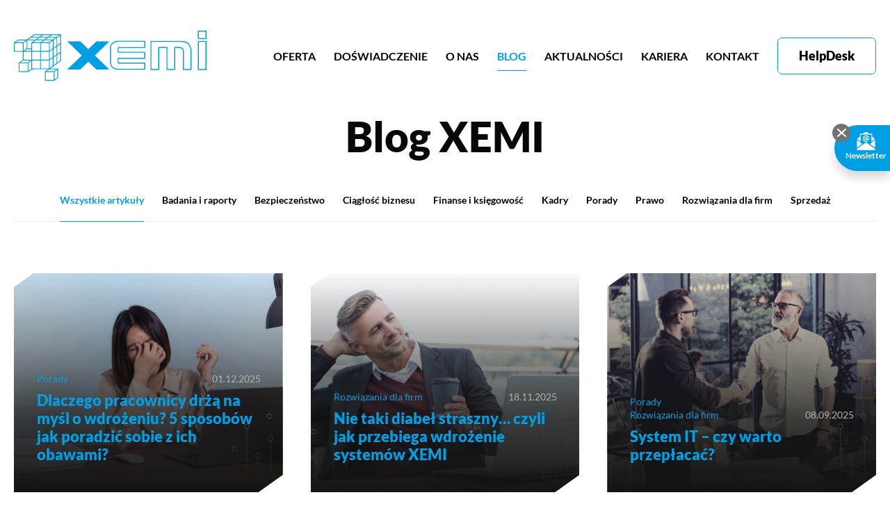

--- FILE ---
content_type: text/html; charset=UTF-8
request_url: https://www.xemi.pl/blog/
body_size: 23026
content:
<!DOCTYPE html>
<html lang="pl-PL" prefix="og: https://ogp.me/ns#">

<head>
    
<link rel="preload" href="https://www.xemi.pl/wp-content/uploads/2023/10/hero-baner-1.jpg" as="image">

    <meta charset='UTF-8'>
    <meta name='viewport' content='width=device-width, initial-scale=1.0'>

    <link rel="shortcut icon" href="https://www.xemi.pl/wp-content/themes/xemi/favicon.ico" />
    <link rel="apple-touch-icon" sizes="57x57" href="https://www.xemi.pl/wp-content/themes/xemi/img/fv/apple-icon-57x57.png">
    <link rel="apple-touch-icon" sizes="60x60" href="https://www.xemi.pl/wp-content/themes/xemi/img/fv/apple-icon-60x60.png">
    <link rel="apple-touch-icon" sizes="72x72" href="https://www.xemi.pl/wp-content/themes/xemi/img/fv/apple-icon-72x72.png">
    <link rel="apple-touch-icon" sizes="76x76" href="https://www.xemi.pl/wp-content/themes/xemi/img/fv/apple-icon-76x76.png">
    <link rel="apple-touch-icon" sizes="114x114" href="https://www.xemi.pl/wp-content/themes/xemi/img/fv/apple-icon-114x114.png">
    <link rel="apple-touch-icon" sizes="120x120" href="https://www.xemi.pl/wp-content/themes/xemi/img/fv/apple-icon-120x120.png">
    <link rel="apple-touch-icon" sizes="144x144" href="https://www.xemi.pl/wp-content/themes/xemi/img/fv/apple-icon-144x144.png">
    <link rel="apple-touch-icon" sizes="152x152" href="https://www.xemi.pl/wp-content/themes/xemi/img/fv/apple-icon-152x152.png">
    <link rel="apple-touch-icon" sizes="180x180" href="https://www.xemi.pl/wp-content/themes/xemi/img/fv/apple-icon-180x180.png">
    <link rel="icon" type="image/png" sizes="192x192"  href="https://www.xemi.pl/wp-content/themes/xemi/img/fv/android-icon-192x192.png">
    <link rel="icon" type="image/png" sizes="32x32" href="https://www.xemi.pl/wp-content/themes/xemi/img/fv/favicon-32x32.png">
    <link rel="icon" type="image/png" sizes="96x96" href="https://www.xemi.pl/wp-content/themes/xemi/img/fv/favicon-96x96.png">
    <link rel="icon" type="image/png" sizes="16x16" href="https://www.xemi.pl/wp-content/themes/xemi/img/fv/favicon-16x16.png">
    <link rel="manifest" href="https://www.xemi.pl/wp-content/themes/xemi/img/fv/manifest.json" >
    <meta name="msapplication-TileColor" content="#ffffff">
    <meta name="msapplication-TileImage" content="https://www.xemi.pl/wp-content/themes/xemi/img/fv/ms-icon-144x144.png">
    <meta name="viewport" content="width=device-width, initial-scale=1.0, viewport-fit=cover"/>
    <meta name="theme-color" content="#034B3D">
    	<style>img:is([sizes="auto" i], [sizes^="auto," i]) { contain-intrinsic-size: 3000px 1500px }</style>
	
<!-- Optymalizacja wyszukiwarek według Rank Math - https://rankmath.com/ -->
<title>Blog - Xemi - Artykuły o biznesie i rozwiązaniach dla firm</title>
<meta name="description" content="Nurtują Cię pytania na temat biznesu i rozwiązań IT? Wejdź na naszego Bloga: księgowość, kadry, sprzedaż, ciągłość biznesu, bezpieczeństwo IT i wiele innych."/>
<meta name="robots" content="follow, index, max-snippet:-1, max-video-preview:-1, max-image-preview:large"/>
<link rel="canonical" href="https://www.xemi.pl/blog/" />
<meta property="og:locale" content="pl_PL" />
<meta property="og:type" content="article" />
<meta property="og:title" content="Blog - Xemi - Artykuły o biznesie i rozwiązaniach dla firm" />
<meta property="og:description" content="Nurtują Cię pytania na temat biznesu i rozwiązań IT? Wejdź na naszego Bloga: księgowość, kadry, sprzedaż, ciągłość biznesu, bezpieczeństwo IT i wiele innych." />
<meta property="og:url" content="https://www.xemi.pl/blog/" />
<meta property="og:site_name" content="XEMI – Informatyka dla firm | ERP Outsourcing Serwis" />
<meta property="og:updated_time" content="2024-08-23T15:59:37+02:00" />
<meta property="og:image" content="https://www.xemi.pl/wp-content/uploads/2023/10/xemi-logo.png" />
<meta property="og:image:secure_url" content="https://www.xemi.pl/wp-content/uploads/2023/10/xemi-logo.png" />
<meta property="og:image:width" content="1200" />
<meta property="og:image:height" content="630" />
<meta property="og:image:alt" content="blog" />
<meta property="og:image:type" content="image/png" />
<meta name="twitter:card" content="summary_large_image" />
<meta name="twitter:title" content="Blog - Xemi - Artykuły o biznesie i rozwiązaniach dla firm" />
<meta name="twitter:description" content="Nurtują Cię pytania na temat biznesu i rozwiązań IT? Wejdź na naszego Bloga: księgowość, kadry, sprzedaż, ciągłość biznesu, bezpieczeństwo IT i wiele innych." />
<meta name="twitter:image" content="https://www.xemi.pl/wp-content/uploads/2023/10/xemi-logo.png" />
<meta name="twitter:label1" content="Czas czytania" />
<meta name="twitter:data1" content="Mniej niż minuta" />
<!-- /Wtyczka Rank Math WordPress SEO -->

<script type="text/javascript">
/* <![CDATA[ */
window._wpemojiSettings = {"baseUrl":"https:\/\/s.w.org\/images\/core\/emoji\/16.0.1\/72x72\/","ext":".png","svgUrl":"https:\/\/s.w.org\/images\/core\/emoji\/16.0.1\/svg\/","svgExt":".svg","source":{"concatemoji":"https:\/\/www.xemi.pl\/wp-includes\/js\/wp-emoji-release.min.js?ver=6.8.2"}};
/*! This file is auto-generated */
!function(s,n){var o,i,e;function c(e){try{var t={supportTests:e,timestamp:(new Date).valueOf()};sessionStorage.setItem(o,JSON.stringify(t))}catch(e){}}function p(e,t,n){e.clearRect(0,0,e.canvas.width,e.canvas.height),e.fillText(t,0,0);var t=new Uint32Array(e.getImageData(0,0,e.canvas.width,e.canvas.height).data),a=(e.clearRect(0,0,e.canvas.width,e.canvas.height),e.fillText(n,0,0),new Uint32Array(e.getImageData(0,0,e.canvas.width,e.canvas.height).data));return t.every(function(e,t){return e===a[t]})}function u(e,t){e.clearRect(0,0,e.canvas.width,e.canvas.height),e.fillText(t,0,0);for(var n=e.getImageData(16,16,1,1),a=0;a<n.data.length;a++)if(0!==n.data[a])return!1;return!0}function f(e,t,n,a){switch(t){case"flag":return n(e,"\ud83c\udff3\ufe0f\u200d\u26a7\ufe0f","\ud83c\udff3\ufe0f\u200b\u26a7\ufe0f")?!1:!n(e,"\ud83c\udde8\ud83c\uddf6","\ud83c\udde8\u200b\ud83c\uddf6")&&!n(e,"\ud83c\udff4\udb40\udc67\udb40\udc62\udb40\udc65\udb40\udc6e\udb40\udc67\udb40\udc7f","\ud83c\udff4\u200b\udb40\udc67\u200b\udb40\udc62\u200b\udb40\udc65\u200b\udb40\udc6e\u200b\udb40\udc67\u200b\udb40\udc7f");case"emoji":return!a(e,"\ud83e\udedf")}return!1}function g(e,t,n,a){var r="undefined"!=typeof WorkerGlobalScope&&self instanceof WorkerGlobalScope?new OffscreenCanvas(300,150):s.createElement("canvas"),o=r.getContext("2d",{willReadFrequently:!0}),i=(o.textBaseline="top",o.font="600 32px Arial",{});return e.forEach(function(e){i[e]=t(o,e,n,a)}),i}function t(e){var t=s.createElement("script");t.src=e,t.defer=!0,s.head.appendChild(t)}"undefined"!=typeof Promise&&(o="wpEmojiSettingsSupports",i=["flag","emoji"],n.supports={everything:!0,everythingExceptFlag:!0},e=new Promise(function(e){s.addEventListener("DOMContentLoaded",e,{once:!0})}),new Promise(function(t){var n=function(){try{var e=JSON.parse(sessionStorage.getItem(o));if("object"==typeof e&&"number"==typeof e.timestamp&&(new Date).valueOf()<e.timestamp+604800&&"object"==typeof e.supportTests)return e.supportTests}catch(e){}return null}();if(!n){if("undefined"!=typeof Worker&&"undefined"!=typeof OffscreenCanvas&&"undefined"!=typeof URL&&URL.createObjectURL&&"undefined"!=typeof Blob)try{var e="postMessage("+g.toString()+"("+[JSON.stringify(i),f.toString(),p.toString(),u.toString()].join(",")+"));",a=new Blob([e],{type:"text/javascript"}),r=new Worker(URL.createObjectURL(a),{name:"wpTestEmojiSupports"});return void(r.onmessage=function(e){c(n=e.data),r.terminate(),t(n)})}catch(e){}c(n=g(i,f,p,u))}t(n)}).then(function(e){for(var t in e)n.supports[t]=e[t],n.supports.everything=n.supports.everything&&n.supports[t],"flag"!==t&&(n.supports.everythingExceptFlag=n.supports.everythingExceptFlag&&n.supports[t]);n.supports.everythingExceptFlag=n.supports.everythingExceptFlag&&!n.supports.flag,n.DOMReady=!1,n.readyCallback=function(){n.DOMReady=!0}}).then(function(){return e}).then(function(){var e;n.supports.everything||(n.readyCallback(),(e=n.source||{}).concatemoji?t(e.concatemoji):e.wpemoji&&e.twemoji&&(t(e.twemoji),t(e.wpemoji)))}))}((window,document),window._wpemojiSettings);
/* ]]> */
</script>
<style id='wp-emoji-styles-inline-css' type='text/css'>

	img.wp-smiley, img.emoji {
		display: inline !important;
		border: none !important;
		box-shadow: none !important;
		height: 1em !important;
		width: 1em !important;
		margin: 0 0.07em !important;
		vertical-align: -0.1em !important;
		background: none !important;
		padding: 0 !important;
	}
</style>
<style id='global-styles-inline-css' type='text/css'>
:root{--wp--preset--aspect-ratio--square: 1;--wp--preset--aspect-ratio--4-3: 4/3;--wp--preset--aspect-ratio--3-4: 3/4;--wp--preset--aspect-ratio--3-2: 3/2;--wp--preset--aspect-ratio--2-3: 2/3;--wp--preset--aspect-ratio--16-9: 16/9;--wp--preset--aspect-ratio--9-16: 9/16;--wp--preset--color--black: #000000;--wp--preset--color--cyan-bluish-gray: #abb8c3;--wp--preset--color--white: #ffffff;--wp--preset--color--pale-pink: #f78da7;--wp--preset--color--vivid-red: #cf2e2e;--wp--preset--color--luminous-vivid-orange: #ff6900;--wp--preset--color--luminous-vivid-amber: #fcb900;--wp--preset--color--light-green-cyan: #7bdcb5;--wp--preset--color--vivid-green-cyan: #00d084;--wp--preset--color--pale-cyan-blue: #8ed1fc;--wp--preset--color--vivid-cyan-blue: #0693e3;--wp--preset--color--vivid-purple: #9b51e0;--wp--preset--gradient--vivid-cyan-blue-to-vivid-purple: linear-gradient(135deg,rgba(6,147,227,1) 0%,rgb(155,81,224) 100%);--wp--preset--gradient--light-green-cyan-to-vivid-green-cyan: linear-gradient(135deg,rgb(122,220,180) 0%,rgb(0,208,130) 100%);--wp--preset--gradient--luminous-vivid-amber-to-luminous-vivid-orange: linear-gradient(135deg,rgba(252,185,0,1) 0%,rgba(255,105,0,1) 100%);--wp--preset--gradient--luminous-vivid-orange-to-vivid-red: linear-gradient(135deg,rgba(255,105,0,1) 0%,rgb(207,46,46) 100%);--wp--preset--gradient--very-light-gray-to-cyan-bluish-gray: linear-gradient(135deg,rgb(238,238,238) 0%,rgb(169,184,195) 100%);--wp--preset--gradient--cool-to-warm-spectrum: linear-gradient(135deg,rgb(74,234,220) 0%,rgb(151,120,209) 20%,rgb(207,42,186) 40%,rgb(238,44,130) 60%,rgb(251,105,98) 80%,rgb(254,248,76) 100%);--wp--preset--gradient--blush-light-purple: linear-gradient(135deg,rgb(255,206,236) 0%,rgb(152,150,240) 100%);--wp--preset--gradient--blush-bordeaux: linear-gradient(135deg,rgb(254,205,165) 0%,rgb(254,45,45) 50%,rgb(107,0,62) 100%);--wp--preset--gradient--luminous-dusk: linear-gradient(135deg,rgb(255,203,112) 0%,rgb(199,81,192) 50%,rgb(65,88,208) 100%);--wp--preset--gradient--pale-ocean: linear-gradient(135deg,rgb(255,245,203) 0%,rgb(182,227,212) 50%,rgb(51,167,181) 100%);--wp--preset--gradient--electric-grass: linear-gradient(135deg,rgb(202,248,128) 0%,rgb(113,206,126) 100%);--wp--preset--gradient--midnight: linear-gradient(135deg,rgb(2,3,129) 0%,rgb(40,116,252) 100%);--wp--preset--font-size--small: 13px;--wp--preset--font-size--medium: 20px;--wp--preset--font-size--large: 36px;--wp--preset--font-size--x-large: 42px;--wp--preset--spacing--20: 0.44rem;--wp--preset--spacing--30: 0.67rem;--wp--preset--spacing--40: 1rem;--wp--preset--spacing--50: 1.5rem;--wp--preset--spacing--60: 2.25rem;--wp--preset--spacing--70: 3.38rem;--wp--preset--spacing--80: 5.06rem;--wp--preset--shadow--natural: 6px 6px 9px rgba(0, 0, 0, 0.2);--wp--preset--shadow--deep: 12px 12px 50px rgba(0, 0, 0, 0.4);--wp--preset--shadow--sharp: 6px 6px 0px rgba(0, 0, 0, 0.2);--wp--preset--shadow--outlined: 6px 6px 0px -3px rgba(255, 255, 255, 1), 6px 6px rgba(0, 0, 0, 1);--wp--preset--shadow--crisp: 6px 6px 0px rgba(0, 0, 0, 1);}:where(.is-layout-flex){gap: 0.5em;}:where(.is-layout-grid){gap: 0.5em;}body .is-layout-flex{display: flex;}.is-layout-flex{flex-wrap: wrap;align-items: center;}.is-layout-flex > :is(*, div){margin: 0;}body .is-layout-grid{display: grid;}.is-layout-grid > :is(*, div){margin: 0;}:where(.wp-block-columns.is-layout-flex){gap: 2em;}:where(.wp-block-columns.is-layout-grid){gap: 2em;}:where(.wp-block-post-template.is-layout-flex){gap: 1.25em;}:where(.wp-block-post-template.is-layout-grid){gap: 1.25em;}.has-black-color{color: var(--wp--preset--color--black) !important;}.has-cyan-bluish-gray-color{color: var(--wp--preset--color--cyan-bluish-gray) !important;}.has-white-color{color: var(--wp--preset--color--white) !important;}.has-pale-pink-color{color: var(--wp--preset--color--pale-pink) !important;}.has-vivid-red-color{color: var(--wp--preset--color--vivid-red) !important;}.has-luminous-vivid-orange-color{color: var(--wp--preset--color--luminous-vivid-orange) !important;}.has-luminous-vivid-amber-color{color: var(--wp--preset--color--luminous-vivid-amber) !important;}.has-light-green-cyan-color{color: var(--wp--preset--color--light-green-cyan) !important;}.has-vivid-green-cyan-color{color: var(--wp--preset--color--vivid-green-cyan) !important;}.has-pale-cyan-blue-color{color: var(--wp--preset--color--pale-cyan-blue) !important;}.has-vivid-cyan-blue-color{color: var(--wp--preset--color--vivid-cyan-blue) !important;}.has-vivid-purple-color{color: var(--wp--preset--color--vivid-purple) !important;}.has-black-background-color{background-color: var(--wp--preset--color--black) !important;}.has-cyan-bluish-gray-background-color{background-color: var(--wp--preset--color--cyan-bluish-gray) !important;}.has-white-background-color{background-color: var(--wp--preset--color--white) !important;}.has-pale-pink-background-color{background-color: var(--wp--preset--color--pale-pink) !important;}.has-vivid-red-background-color{background-color: var(--wp--preset--color--vivid-red) !important;}.has-luminous-vivid-orange-background-color{background-color: var(--wp--preset--color--luminous-vivid-orange) !important;}.has-luminous-vivid-amber-background-color{background-color: var(--wp--preset--color--luminous-vivid-amber) !important;}.has-light-green-cyan-background-color{background-color: var(--wp--preset--color--light-green-cyan) !important;}.has-vivid-green-cyan-background-color{background-color: var(--wp--preset--color--vivid-green-cyan) !important;}.has-pale-cyan-blue-background-color{background-color: var(--wp--preset--color--pale-cyan-blue) !important;}.has-vivid-cyan-blue-background-color{background-color: var(--wp--preset--color--vivid-cyan-blue) !important;}.has-vivid-purple-background-color{background-color: var(--wp--preset--color--vivid-purple) !important;}.has-black-border-color{border-color: var(--wp--preset--color--black) !important;}.has-cyan-bluish-gray-border-color{border-color: var(--wp--preset--color--cyan-bluish-gray) !important;}.has-white-border-color{border-color: var(--wp--preset--color--white) !important;}.has-pale-pink-border-color{border-color: var(--wp--preset--color--pale-pink) !important;}.has-vivid-red-border-color{border-color: var(--wp--preset--color--vivid-red) !important;}.has-luminous-vivid-orange-border-color{border-color: var(--wp--preset--color--luminous-vivid-orange) !important;}.has-luminous-vivid-amber-border-color{border-color: var(--wp--preset--color--luminous-vivid-amber) !important;}.has-light-green-cyan-border-color{border-color: var(--wp--preset--color--light-green-cyan) !important;}.has-vivid-green-cyan-border-color{border-color: var(--wp--preset--color--vivid-green-cyan) !important;}.has-pale-cyan-blue-border-color{border-color: var(--wp--preset--color--pale-cyan-blue) !important;}.has-vivid-cyan-blue-border-color{border-color: var(--wp--preset--color--vivid-cyan-blue) !important;}.has-vivid-purple-border-color{border-color: var(--wp--preset--color--vivid-purple) !important;}.has-vivid-cyan-blue-to-vivid-purple-gradient-background{background: var(--wp--preset--gradient--vivid-cyan-blue-to-vivid-purple) !important;}.has-light-green-cyan-to-vivid-green-cyan-gradient-background{background: var(--wp--preset--gradient--light-green-cyan-to-vivid-green-cyan) !important;}.has-luminous-vivid-amber-to-luminous-vivid-orange-gradient-background{background: var(--wp--preset--gradient--luminous-vivid-amber-to-luminous-vivid-orange) !important;}.has-luminous-vivid-orange-to-vivid-red-gradient-background{background: var(--wp--preset--gradient--luminous-vivid-orange-to-vivid-red) !important;}.has-very-light-gray-to-cyan-bluish-gray-gradient-background{background: var(--wp--preset--gradient--very-light-gray-to-cyan-bluish-gray) !important;}.has-cool-to-warm-spectrum-gradient-background{background: var(--wp--preset--gradient--cool-to-warm-spectrum) !important;}.has-blush-light-purple-gradient-background{background: var(--wp--preset--gradient--blush-light-purple) !important;}.has-blush-bordeaux-gradient-background{background: var(--wp--preset--gradient--blush-bordeaux) !important;}.has-luminous-dusk-gradient-background{background: var(--wp--preset--gradient--luminous-dusk) !important;}.has-pale-ocean-gradient-background{background: var(--wp--preset--gradient--pale-ocean) !important;}.has-electric-grass-gradient-background{background: var(--wp--preset--gradient--electric-grass) !important;}.has-midnight-gradient-background{background: var(--wp--preset--gradient--midnight) !important;}.has-small-font-size{font-size: var(--wp--preset--font-size--small) !important;}.has-medium-font-size{font-size: var(--wp--preset--font-size--medium) !important;}.has-large-font-size{font-size: var(--wp--preset--font-size--large) !important;}.has-x-large-font-size{font-size: var(--wp--preset--font-size--x-large) !important;}
:where(.wp-block-post-template.is-layout-flex){gap: 1.25em;}:where(.wp-block-post-template.is-layout-grid){gap: 1.25em;}
:where(.wp-block-columns.is-layout-flex){gap: 2em;}:where(.wp-block-columns.is-layout-grid){gap: 2em;}
:root :where(.wp-block-pullquote){font-size: 1.5em;line-height: 1.6;}
</style>
<link rel='stylesheet' id='contact-form-7-css' href='https://www.xemi.pl/wp-content/plugins/contact-form-7/includes/css/styles.css?ver=6.1.4' type='text/css' media='all' />
<link rel='stylesheet' id='cmplz-general-css' href='https://www.xemi.pl/wp-content/plugins/complianz-gdpr-premium/assets/css/cookieblocker.min.css?ver=1755671330' type='text/css' media='all' />
<link rel='stylesheet' id='main_css-css' href='https://www.xemi.pl/wp-content/themes/xemi/style.css?ver=1766532498' type='text/css' media='all' />
<script type="text/javascript" src="https://www.xemi.pl/wp-includes/js/jquery/jquery.min.js?ver=3.7.1" id="jquery-core-js"></script>
<link rel="https://api.w.org/" href="https://www.xemi.pl/wp-json/" /><link rel="alternate" title="JSON" type="application/json" href="https://www.xemi.pl/wp-json/wp/v2/pages/64" /><link rel="EditURI" type="application/rsd+xml" title="RSD" href="https://www.xemi.pl/xmlrpc.php?rsd" />
<meta name="generator" content="WordPress 6.8.2" />
<link rel='shortlink' href='https://www.xemi.pl/?p=64' />
<link rel="alternate" title="oEmbed (JSON)" type="application/json+oembed" href="https://www.xemi.pl/wp-json/oembed/1.0/embed?url=https%3A%2F%2Fwww.xemi.pl%2Fblog%2F" />
<link rel="alternate" title="oEmbed (XML)" type="text/xml+oembed" href="https://www.xemi.pl/wp-json/oembed/1.0/embed?url=https%3A%2F%2Fwww.xemi.pl%2Fblog%2F&#038;format=xml" />
			<style>.cmplz-hidden {
					display: none !important;
				}</style>		<style type="text/css" id="wp-custom-css">
			#newsletter form > div{
	margin: 5px 0px 2px !important;
}		</style>
		
        
<!-- GetResponse Analytics -->
  <script type="text/javascript">
      
  (function(m, o, n, t, e, r, _){
          m['__GetResponseAnalyticsObject'] = e;m[e] = m[e] || function() {(m[e].q = m[e].q || []).push(arguments)};
          r = o.createElement(n);_ = o.getElementsByTagName(n)[0];r.async = 1;r.src = t;r.setAttribute('crossorigin', 'use-credentials');_.parentNode .insertBefore(r, _);
      })(window, document, 'script', 'https://an.gr-wcon.com/script/1e5b05be-24cb-42b2-9882-d7f4f389ad8f/ga.js', 'GrTracking');


  </script>
  <!-- End GetResponse Analytics -->    
    
</head>

<body data-cmplz=1 class="wp-singular page-template page-template-templates page-template-blog page-template-templatesblog-php page page-id-64 wp-theme-xemi">
    
    <header>
        <div class="container">
            <div class="left-header">

                <a class="logo" href="https://www.xemi.pl">
                    <img src="https://www.xemi.pl/wp-content/themes/xemi/img/logo-xemi.svg" alt="Logo" />
                </a>
            
                <div class="switch-language"></div>

                <div id="open-menu">
                    <span></span>
                    <span></span>
                    <span></span>
                </div>
            </div>
        
            <nav>
                <ul id="menu-menu" class="menu"><li id="menu-item-169" class="oferta menu-item menu-item-type-post_type menu-item-object-page menu-item-has-children menu-item-169"><a href="https://www.xemi.pl/oferta/">OFERTA<b><img src="https://www.xemi.pl/wp-content/themes/xemi/img/arrow-menu-mobile.svg" alt="Arrow" /></b></a>
<ul class="sub-menu">
	<li id="menu-item-170" class="menu-item menu-item-type-custom menu-item-object-custom menu-item-has-children menu-item-170"><span>Systemy<b><img src="https://www.xemi.pl/wp-content/themes/xemi/img/arrow-menu-mobile.svg" alt="Arrow" /></b></span>
	<ul class="sub-menu">
		<li id="menu-item-175" class="menu-item menu-item-type-post_type menu-item-object-oferta menu-item-175"><a href="https://www.xemi.pl/oferta/xemi-erp/">XEMI ERP<b><img src="https://www.xemi.pl/wp-content/themes/xemi/img/arrow-menu-mobile.svg" alt="Arrow" /></b></a></li>
		<li id="menu-item-735" class="menu-item menu-item-type-post_type menu-item-object-oferta menu-item-735"><a href="https://www.xemi.pl/oferta/xemi-wms/">XEMI WMS<b><img src="https://www.xemi.pl/wp-content/themes/xemi/img/arrow-menu-mobile.svg" alt="Arrow" /></b></a></li>
	<div class="back">
            <img src="https://www.xemi.pl/wp-content/themes/xemi/img/back-menu-mobile.svg" alt="Arrow" />
            <span></span>
        </div></ul>
</li>
	<li id="menu-item-176" class="menu-item menu-item-type-custom menu-item-object-custom menu-item-has-children menu-item-176"><span>Platformy i&nbsp;aplikacje mobilne<b><img src="https://www.xemi.pl/wp-content/themes/xemi/img/arrow-menu-mobile.svg" alt="Arrow" /></b></span>
	<ul class="sub-menu">
		<li id="menu-item-737" class="menu-item menu-item-type-post_type menu-item-object-oferta menu-item-737"><a href="https://www.xemi.pl/oferta/xemi-serwis/">XEMI SERWIS<b><img src="https://www.xemi.pl/wp-content/themes/xemi/img/arrow-menu-mobile.svg" alt="Arrow" /></b></a></li>
		<li id="menu-item-2747" class="menu-item menu-item-type-post_type menu-item-object-oferta menu-item-2747"><a href="https://www.xemi.pl/oferta/xemi-serwis-dla-malych-firm/">XEMI SERWIS dla małych firm<b><img src="https://www.xemi.pl/wp-content/themes/xemi/img/arrow-menu-mobile.svg" alt="Arrow" /></b></a></li>
		<li id="menu-item-790" class="menu-item menu-item-type-post_type menu-item-object-oferta menu-item-790"><a href="https://www.xemi.pl/oferta/xemi-cmms/">XEMI CMMS<b><img src="https://www.xemi.pl/wp-content/themes/xemi/img/arrow-menu-mobile.svg" alt="Arrow" /></b></a></li>
		<li id="menu-item-727" class="menu-item menu-item-type-post_type menu-item-object-oferta menu-item-727"><a href="https://www.xemi.pl/oferta/xemi-epracownicy/">XEMI ePRACOWNICY<b><img src="https://www.xemi.pl/wp-content/themes/xemi/img/arrow-menu-mobile.svg" alt="Arrow" /></b></a></li>
		<li id="menu-item-791" class="menu-item menu-item-type-post_type menu-item-object-oferta menu-item-791"><a href="https://www.xemi.pl/oferta/xemi-sales-force/">XEMI SALES FORCE<b><img src="https://www.xemi.pl/wp-content/themes/xemi/img/arrow-menu-mobile.svg" alt="Arrow" /></b></a></li>
		<li id="menu-item-753" class="menu-item menu-item-type-post_type menu-item-object-oferta menu-item-753"><a href="https://www.xemi.pl/oferta/xemi-b2b/">XEMI B2B<b><img src="https://www.xemi.pl/wp-content/themes/xemi/img/arrow-menu-mobile.svg" alt="Arrow" /></b></a></li>
	<div class="back">
            <img src="https://www.xemi.pl/wp-content/themes/xemi/img/back-menu-mobile.svg" alt="Arrow" />
            <span></span>
        </div></ul>
</li>
	<li id="menu-item-180" class="menu-item menu-item-type-custom menu-item-object-custom menu-item-has-children menu-item-180"><span>Wsparcie<b><img src="https://www.xemi.pl/wp-content/themes/xemi/img/arrow-menu-mobile.svg" alt="Arrow" /></b></span>
	<ul class="sub-menu">
		<li id="menu-item-2690" class="menu-item menu-item-type-post_type menu-item-object-oferta menu-item-2690"><a href="https://www.xemi.pl/oferta/serwis-i-pomoc-techniczna-xemi/">Serwis i&nbsp;pomoc techniczna XEMI<b><img src="https://www.xemi.pl/wp-content/themes/xemi/img/arrow-menu-mobile.svg" alt="Arrow" /></b></a></li>
		<li id="menu-item-780" class="menu-item menu-item-type-post_type menu-item-object-oferta menu-item-780"><a href="https://www.xemi.pl/oferta/zapewnienie-ciaglosci-biznesowej-outsourcing-i-serwis/">Zapewnienie ciągłości biznesowej<b><img src="https://www.xemi.pl/wp-content/themes/xemi/img/arrow-menu-mobile.svg" alt="Arrow" /></b></a></li>
	<div class="back">
            <img src="https://www.xemi.pl/wp-content/themes/xemi/img/back-menu-mobile.svg" alt="Arrow" />
            <span></span>
        </div></ul>
</li>
<div class="back">
            <img src="https://www.xemi.pl/wp-content/themes/xemi/img/back-menu-mobile.svg" alt="Arrow" />
            <span></span>
        </div></ul>
</li>
<li id="menu-item-187" class="menu-item menu-item-type-post_type menu-item-object-page menu-item-187"><a href="https://www.xemi.pl/doswiadczenie/">DOŚWIADCZENIE<b><img src="https://www.xemi.pl/wp-content/themes/xemi/img/arrow-menu-mobile.svg" alt="Arrow" /></b></a></li>
<li id="menu-item-186" class="menu-item menu-item-type-post_type menu-item-object-page menu-item-186"><a href="https://www.xemi.pl/o-nas/">O&nbsp;NAS<b><img src="https://www.xemi.pl/wp-content/themes/xemi/img/arrow-menu-mobile.svg" alt="Arrow" /></b></a></li>
<li id="menu-item-185" class="blog menu-item menu-item-type-post_type menu-item-object-page current-menu-item page_item page-item-64 current_page_item menu-item-185"><a href="https://www.xemi.pl/blog/" aria-current="page">BLOG<b><img src="https://www.xemi.pl/wp-content/themes/xemi/img/arrow-menu-mobile.svg" alt="Arrow" /></b></a></li>
<li id="menu-item-184" class="aktualnosci menu-item menu-item-type-post_type menu-item-object-page menu-item-184"><a href="https://www.xemi.pl/aktualnosci/">AKTUALNOŚCI<b><img src="https://www.xemi.pl/wp-content/themes/xemi/img/arrow-menu-mobile.svg" alt="Arrow" /></b></a></li>
<li id="menu-item-183" class="menu-item menu-item-type-post_type menu-item-object-page menu-item-183"><a href="https://www.xemi.pl/kariera/">KARIERA<b><img src="https://www.xemi.pl/wp-content/themes/xemi/img/arrow-menu-mobile.svg" alt="Arrow" /></b></a></li>
<li id="menu-item-205" class="menu-item menu-item-type-post_type menu-item-object-page menu-item-205"><a href="https://www.xemi.pl/kontakt/">KONTAKT<b><img src="https://www.xemi.pl/wp-content/themes/xemi/img/arrow-menu-mobile.svg" alt="Arrow" /></b></a></li>
<li id="menu-item-1657" class="przycisk menu-item menu-item-type-custom menu-item-object-custom menu-item-1657"><a href="http://hd.merinosoft.com.pl">HelpDesk<b><img src="https://www.xemi.pl/wp-content/themes/xemi/img/arrow-menu-mobile.svg" alt="Arrow" /></b></a></li>
</ul>            </nav>
        

        </div>
    </header>

    
    <a class="newsletter-sticky start" href="https://www.xemi.pl#newsletter" style="">
        <span class="close"> 
            <img src="https://www.xemi.pl/wp-content/themes/xemi/img/close-newsletter.svg" alt="Close newsletter" />
        </span>
        
        <div class="inner">
            <img src="https://www.xemi.pl/wp-content/themes/xemi/img/newsletter.svg" alt="Newsletter" />
            Newsletter
        </div>
    </a>

<article>
    <section class="section-banner-posts">
        <div class="container">
            
            <h1>
                                    <div class="ml12">
                        <span class="text-wrapper">
                            <span class="letter">Blog XEMI</span>
                        </span>
                    </div>
                            </h1>

            <div class="categories">
                <a href="https://www.xemi.pl/blog/" class="menu-item active">
                    Wszystkie artykuły                </a>
                
                                    <a class="menu-item " href="https://www.xemi.pl/artykuly/badania-i-raporty/">
                        Badania i raporty                    </a>
                                    <a class="menu-item " href="https://www.xemi.pl/artykuly/bezpieczenstwo/">
                        Bezpieczeństwo                    </a>
                                    <a class="menu-item " href="https://www.xemi.pl/artykuly/ciaglosc-biznesu/">
                        Ciągłość biznesu                    </a>
                                    <a class="menu-item " href="https://www.xemi.pl/artykuly/finanse-i-ksiegowosc/">
                        Finanse i księgowość                    </a>
                                    <a class="menu-item " href="https://www.xemi.pl/artykuly/kadry/">
                        Kadry                    </a>
                                    <a class="menu-item " href="https://www.xemi.pl/artykuly/porady/">
                        Porady                    </a>
                                    <a class="menu-item " href="https://www.xemi.pl/artykuly/prawo/">
                        Prawo                    </a>
                                    <a class="menu-item " href="https://www.xemi.pl/artykuly/rozwiazania-dla-firm/">
                        Rozwiązania dla firm                    </a>
                                    <a class="menu-item " href="https://www.xemi.pl/artykuly/sprzedaz/">
                        Sprzedaż                    </a>
                            </div>
        </div>
    </section>

            <section class="section-blog anim" data-vp-add-class="animated fadeIn">
            <div class="container">
                <div class="row">
                    <div class="col-sm-6 col-lg-4 post">
    <div class="inner">
        <a href="https://www.xemi.pl/artykul/dlaczego-pracownicy-drza-na-mysl-o-wdrozeniu/" class="image">
                            <img width="768" height="443" src="https://www.xemi.pl/wp-content/uploads/2025/11/Obawy-pracownikow-przed-wdrozeniem-systemu-IT-jak-zarzadzac-stresem-i-oporem-przed-zmiana-768x443.jpg" class="main" alt="Zestresowana pracowniczka siedzi przy biurku z laptopem i dokumentami, pokazując niepokój związany z nadchodzącą zmianą lub towarzyszący wdrożeniu systemu informatycznego." decoding="async" loading="lazy" srcset="https://www.xemi.pl/wp-content/uploads/2025/11/Obawy-pracownikow-przed-wdrozeniem-systemu-IT-jak-zarzadzac-stresem-i-oporem-przed-zmiana-768x443.jpg 768w, https://www.xemi.pl/wp-content/uploads/2025/11/Obawy-pracownikow-przed-wdrozeniem-systemu-IT-jak-zarzadzac-stresem-i-oporem-przed-zmiana-300x173.jpg 300w, https://www.xemi.pl/wp-content/uploads/2025/11/Obawy-pracownikow-przed-wdrozeniem-systemu-IT-jak-zarzadzac-stresem-i-oporem-przed-zmiana-1024x591.jpg 1024w, https://www.xemi.pl/wp-content/uploads/2025/11/Obawy-pracownikow-przed-wdrozeniem-systemu-IT-jak-zarzadzac-stresem-i-oporem-przed-zmiana-1536x886.jpg 1536w, https://www.xemi.pl/wp-content/uploads/2025/11/Obawy-pracownikow-przed-wdrozeniem-systemu-IT-jak-zarzadzac-stresem-i-oporem-przed-zmiana.jpg 1750w" sizes="auto, (max-width: 768px) 100vw, 768px" />                    </a>
    
        <div class="details">
                            <div class="categories">
                                            <a href="https://www.xemi.pl/artykuly/porady/">Porady</a>
                                    </div>
                
            <small class="date">01.12.2025</small>
        </div>
    
        <a href="https://www.xemi.pl/artykul/dlaczego-pracownicy-drza-na-mysl-o-wdrozeniu/">
            <h3>Dlaczego pracownicy drżą na myśl o wdrożeniu? 5 sposobów jak poradzić sobie z ich obawami?</h3>
        </a>
    </div>
</div><div class="col-sm-6 col-lg-4 post">
    <div class="inner">
        <a href="https://www.xemi.pl/artykul/jak-przebiega-wdrozenie-systemow/" class="image">
                            <img width="768" height="443" src="https://www.xemi.pl/wp-content/uploads/2025/11/Sukces-po-wdrozeniu-systemu-informatycznego-komfort-pracy-dzieki-dobrze-dobranemu-rozwiazaniu-IT-768x443.jpg" class="main" alt="Zadowolony przedsiębiorca po tym jak skutecznie wdrożono u niego system informatyczny. Mężczyzna pracujący zdalnie na laptopie z kawą w ręku." decoding="async" loading="lazy" srcset="https://www.xemi.pl/wp-content/uploads/2025/11/Sukces-po-wdrozeniu-systemu-informatycznego-komfort-pracy-dzieki-dobrze-dobranemu-rozwiazaniu-IT-768x443.jpg 768w, https://www.xemi.pl/wp-content/uploads/2025/11/Sukces-po-wdrozeniu-systemu-informatycznego-komfort-pracy-dzieki-dobrze-dobranemu-rozwiazaniu-IT-300x173.jpg 300w, https://www.xemi.pl/wp-content/uploads/2025/11/Sukces-po-wdrozeniu-systemu-informatycznego-komfort-pracy-dzieki-dobrze-dobranemu-rozwiazaniu-IT-1024x591.jpg 1024w, https://www.xemi.pl/wp-content/uploads/2025/11/Sukces-po-wdrozeniu-systemu-informatycznego-komfort-pracy-dzieki-dobrze-dobranemu-rozwiazaniu-IT-1536x886.jpg 1536w, https://www.xemi.pl/wp-content/uploads/2025/11/Sukces-po-wdrozeniu-systemu-informatycznego-komfort-pracy-dzieki-dobrze-dobranemu-rozwiazaniu-IT-1920x1108.jpg 1920w, https://www.xemi.pl/wp-content/uploads/2025/11/Sukces-po-wdrozeniu-systemu-informatycznego-komfort-pracy-dzieki-dobrze-dobranemu-rozwiazaniu-IT.jpg 2000w" sizes="auto, (max-width: 768px) 100vw, 768px" />                    </a>
    
        <div class="details">
                            <div class="categories">
                                            <a href="https://www.xemi.pl/artykuly/rozwiazania-dla-firm/">Rozwiązania dla firm</a>
                                    </div>
                
            <small class="date">18.11.2025</small>
        </div>
    
        <a href="https://www.xemi.pl/artykul/jak-przebiega-wdrozenie-systemow/">
            <h3>Nie taki diabeł straszny… czyli jak przebiega wdrożenie systemów XEMI</h3>
        </a>
    </div>
</div><div class="col-sm-6 col-lg-4 post">
    <div class="inner">
        <a href="https://www.xemi.pl/artykul/system-it-czy-warto-przeplacac/" class="image">
                            <img width="768" height="443" src="https://www.xemi.pl/wp-content/uploads/2025/09/AKTUALNOSCI-BLOG-na-xemi.pl-1-768x443.jpg" class="main" alt="Dwóch przedsiębiorców podaje sobie ręce w biurze po decyzji jaki system IT wybrać." decoding="async" loading="lazy" srcset="https://www.xemi.pl/wp-content/uploads/2025/09/AKTUALNOSCI-BLOG-na-xemi.pl-1-768x443.jpg 768w, https://www.xemi.pl/wp-content/uploads/2025/09/AKTUALNOSCI-BLOG-na-xemi.pl-1-300x173.jpg 300w, https://www.xemi.pl/wp-content/uploads/2025/09/AKTUALNOSCI-BLOG-na-xemi.pl-1-1024x591.jpg 1024w, https://www.xemi.pl/wp-content/uploads/2025/09/AKTUALNOSCI-BLOG-na-xemi.pl-1-1536x886.jpg 1536w, https://www.xemi.pl/wp-content/uploads/2025/09/AKTUALNOSCI-BLOG-na-xemi.pl-1-1920x1108.jpg 1920w, https://www.xemi.pl/wp-content/uploads/2025/09/AKTUALNOSCI-BLOG-na-xemi.pl-1.jpg 2000w" sizes="auto, (max-width: 768px) 100vw, 768px" />                    </a>
    
        <div class="details">
                            <div class="categories">
                                            <a href="https://www.xemi.pl/artykuly/porady/">Porady</a>
                                            <a href="https://www.xemi.pl/artykuly/rozwiazania-dla-firm/">Rozwiązania dla firm</a>
                                    </div>
                
            <small class="date">08.09.2025</small>
        </div>
    
        <a href="https://www.xemi.pl/artykul/system-it-czy-warto-przeplacac/">
            <h3>System IT &#8211; czy warto przepłacać?</h3>
        </a>
    </div>
</div><div class="col-sm-6 col-lg-4 post">
    <div class="inner">
        <a href="https://www.xemi.pl/artykul/skad-roznice-w-cenach-systemow-informatycznych/" class="image">
                            <img width="768" height="443" src="https://www.xemi.pl/wp-content/uploads/2025/08/AKTUALNOSCI-BLOG-na-xemi.pl_-768x443.jpg" class="main" alt="Mężczyzna przy biurku analizuje dane na laptopie, porównując ceny systemów informatycznych." decoding="async" loading="lazy" srcset="https://www.xemi.pl/wp-content/uploads/2025/08/AKTUALNOSCI-BLOG-na-xemi.pl_-768x443.jpg 768w, https://www.xemi.pl/wp-content/uploads/2025/08/AKTUALNOSCI-BLOG-na-xemi.pl_-300x173.jpg 300w, https://www.xemi.pl/wp-content/uploads/2025/08/AKTUALNOSCI-BLOG-na-xemi.pl_-1024x591.jpg 1024w, https://www.xemi.pl/wp-content/uploads/2025/08/AKTUALNOSCI-BLOG-na-xemi.pl_-1536x886.jpg 1536w, https://www.xemi.pl/wp-content/uploads/2025/08/AKTUALNOSCI-BLOG-na-xemi.pl_-1920x1108.jpg 1920w, https://www.xemi.pl/wp-content/uploads/2025/08/AKTUALNOSCI-BLOG-na-xemi.pl_.jpg 2000w" sizes="auto, (max-width: 768px) 100vw, 768px" />                    </a>
    
        <div class="details">
                            <div class="categories">
                                            <a href="https://www.xemi.pl/artykuly/porady/">Porady</a>
                                            <a href="https://www.xemi.pl/artykuly/rozwiazania-dla-firm/">Rozwiązania dla firm</a>
                                    </div>
                
            <small class="date">29.08.2025</small>
        </div>
    
        <a href="https://www.xemi.pl/artykul/skad-roznice-w-cenach-systemow-informatycznych/">
            <h3>System informatyczny za 100 zł vs. 1000 zł miesięcznie. Skąd te różnice w cenach?</h3>
        </a>
    </div>
</div><div class="col-sm-6 col-lg-4 post">
    <div class="inner">
        <a href="https://www.xemi.pl/artykul/jak-wybrac-dostawce-it-praktyczne-wskazowki/" class="image">
                            <img width="768" height="443" src="https://www.xemi.pl/wp-content/uploads/2025/06/AKTUALNOSCI-BLOG-na-xemi.pl-6-768x443.jpg" class="main" alt="Biznesmen w garniturze zastanawia się przy biurku w nowoczesnym biurze – jak wybrać dostawcę systemu IT." decoding="async" loading="lazy" srcset="https://www.xemi.pl/wp-content/uploads/2025/06/AKTUALNOSCI-BLOG-na-xemi.pl-6-768x443.jpg 768w, https://www.xemi.pl/wp-content/uploads/2025/06/AKTUALNOSCI-BLOG-na-xemi.pl-6-300x173.jpg 300w, https://www.xemi.pl/wp-content/uploads/2025/06/AKTUALNOSCI-BLOG-na-xemi.pl-6-1024x591.jpg 1024w, https://www.xemi.pl/wp-content/uploads/2025/06/AKTUALNOSCI-BLOG-na-xemi.pl-6-1536x886.jpg 1536w, https://www.xemi.pl/wp-content/uploads/2025/06/AKTUALNOSCI-BLOG-na-xemi.pl-6-1920x1108.jpg 1920w, https://www.xemi.pl/wp-content/uploads/2025/06/AKTUALNOSCI-BLOG-na-xemi.pl-6.jpg 2000w" sizes="auto, (max-width: 768px) 100vw, 768px" />                    </a>
    
        <div class="details">
                            <div class="categories">
                                            <a href="https://www.xemi.pl/artykuly/porady/">Porady</a>
                                            <a href="https://www.xemi.pl/artykuly/rozwiazania-dla-firm/">Rozwiązania dla firm</a>
                                    </div>
                
            <small class="date">02.06.2025</small>
        </div>
    
        <a href="https://www.xemi.pl/artykul/jak-wybrac-dostawce-it-praktyczne-wskazowki/">
            <h3>Jak wybrać odpowiedniego dostawcę systemu i nie dać się zwieść? Praktyczne wskazówki.</h3>
        </a>
    </div>
</div><div class="col-sm-6 col-lg-4 post">
    <div class="inner">
        <a href="https://www.xemi.pl/artykul/e-mail-tez-moze-byc-pulapka/" class="image">
                            <img width="768" height="443" src="https://www.xemi.pl/wp-content/uploads/2025/05/AKTUALNOSCI-BLOG-na-xemi.pl-7-768x443.jpg" class="main" alt="Zszokowana para patrząca na laptopa – zagrożenie zainfekowanym e-mailem. Jak rozpoznać niebezpieczny e-mail" decoding="async" loading="lazy" srcset="https://www.xemi.pl/wp-content/uploads/2025/05/AKTUALNOSCI-BLOG-na-xemi.pl-7-768x443.jpg 768w, https://www.xemi.pl/wp-content/uploads/2025/05/AKTUALNOSCI-BLOG-na-xemi.pl-7-300x173.jpg 300w, https://www.xemi.pl/wp-content/uploads/2025/05/AKTUALNOSCI-BLOG-na-xemi.pl-7-1024x591.jpg 1024w, https://www.xemi.pl/wp-content/uploads/2025/05/AKTUALNOSCI-BLOG-na-xemi.pl-7-1536x886.jpg 1536w, https://www.xemi.pl/wp-content/uploads/2025/05/AKTUALNOSCI-BLOG-na-xemi.pl-7-1920x1108.jpg 1920w, https://www.xemi.pl/wp-content/uploads/2025/05/AKTUALNOSCI-BLOG-na-xemi.pl-7.jpg 2000w" sizes="auto, (max-width: 768px) 100vw, 768px" />                    </a>
    
        <div class="details">
                            <div class="categories">
                                            <a href="https://www.xemi.pl/artykuly/bezpieczenstwo/">Bezpieczeństwo</a>
                                            <a href="https://www.xemi.pl/artykuly/porady/">Porady</a>
                                    </div>
                
            <small class="date">14.05.2025</small>
        </div>
    
        <a href="https://www.xemi.pl/artykul/e-mail-tez-moze-byc-pulapka/">
            <h3>E-mail też może być pułapką. Jak rozpoznać i unikać niebezpiecznych wiadomości?</h3>
        </a>
    </div>
</div><div class="col-sm-6 col-lg-4 post">
    <div class="inner">
        <a href="https://www.xemi.pl/artykul/obawy-przed-wdrozeniem-erp-jak-zyskac-pewnosc/" class="image">
                            <img width="768" height="443" src="https://www.xemi.pl/wp-content/uploads/2025/05/AKTUALNOSCI-BLOG-na-xemi.pl-6-768x443.jpg" class="main" alt="Kobieta stojąca na platformie widokowej z rozpostartymi rękami nad chmurami – symbol przezwyciężenia obaw przed wdrożeniem ERP." decoding="async" loading="lazy" srcset="https://www.xemi.pl/wp-content/uploads/2025/05/AKTUALNOSCI-BLOG-na-xemi.pl-6-768x443.jpg 768w, https://www.xemi.pl/wp-content/uploads/2025/05/AKTUALNOSCI-BLOG-na-xemi.pl-6-300x173.jpg 300w, https://www.xemi.pl/wp-content/uploads/2025/05/AKTUALNOSCI-BLOG-na-xemi.pl-6-1024x591.jpg 1024w, https://www.xemi.pl/wp-content/uploads/2025/05/AKTUALNOSCI-BLOG-na-xemi.pl-6-1536x886.jpg 1536w, https://www.xemi.pl/wp-content/uploads/2025/05/AKTUALNOSCI-BLOG-na-xemi.pl-6-1920x1108.jpg 1920w, https://www.xemi.pl/wp-content/uploads/2025/05/AKTUALNOSCI-BLOG-na-xemi.pl-6.jpg 2000w" sizes="auto, (max-width: 768px) 100vw, 768px" />                    </a>
    
        <div class="details">
                            <div class="categories">
                                            <a href="https://www.xemi.pl/artykuly/porady/">Porady</a>
                                            <a href="https://www.xemi.pl/artykuly/rozwiazania-dla-firm/">Rozwiązania dla firm</a>
                                    </div>
                
            <small class="date">30.04.2025</small>
        </div>
    
        <a href="https://www.xemi.pl/artykul/obawy-przed-wdrozeniem-erp-jak-zyskac-pewnosc/">
            <h3>Obawy przed wdrożeniem ERP są naturalne. Jak zyskać pewność sukcesu?</h3>
        </a>
    </div>
</div><div class="col-sm-6 col-lg-4 post">
    <div class="inner">
        <a href="https://www.xemi.pl/artykul/nis-2-bezpieczenstwo-it/" class="image">
                            <img width="768" height="443" src="https://www.xemi.pl/wp-content/uploads/2025/04/AKTUALNOSCI-BLOG-na-xemi.pl-3-768x443.jpg" class="main" alt="Grafika przedstawiająca nowoczesne tło technologiczne z napisem „NIS 2” – ilustracja odnosząca się do dyrektywy o cyberbezpieczeństwie NIS 2 dla firm." decoding="async" loading="lazy" srcset="https://www.xemi.pl/wp-content/uploads/2025/04/AKTUALNOSCI-BLOG-na-xemi.pl-3-768x443.jpg 768w, https://www.xemi.pl/wp-content/uploads/2025/04/AKTUALNOSCI-BLOG-na-xemi.pl-3-300x173.jpg 300w, https://www.xemi.pl/wp-content/uploads/2025/04/AKTUALNOSCI-BLOG-na-xemi.pl-3-1024x591.jpg 1024w, https://www.xemi.pl/wp-content/uploads/2025/04/AKTUALNOSCI-BLOG-na-xemi.pl-3-1536x886.jpg 1536w, https://www.xemi.pl/wp-content/uploads/2025/04/AKTUALNOSCI-BLOG-na-xemi.pl-3-1920x1108.jpg 1920w, https://www.xemi.pl/wp-content/uploads/2025/04/AKTUALNOSCI-BLOG-na-xemi.pl-3.jpg 2000w" sizes="auto, (max-width: 768px) 100vw, 768px" />                    </a>
    
        <div class="details">
                            <div class="categories">
                                            <a href="https://www.xemi.pl/artykuly/badania-i-raporty/">Badania i raporty</a>
                                            <a href="https://www.xemi.pl/artykuly/bezpieczenstwo/">Bezpieczeństwo</a>
                                            <a href="https://www.xemi.pl/artykuly/ciaglosc-biznesu/">Ciągłość biznesu</a>
                                    </div>
                
            <small class="date">07.04.2025</small>
        </div>
    
        <a href="https://www.xemi.pl/artykul/nis-2-bezpieczenstwo-it/">
            <h3>NIS 2 &#8211; bezpieczeństwo IT bez kompromisów</h3>
        </a>
    </div>
</div><div class="col-sm-6 col-lg-4 post">
    <div class="inner">
        <a href="https://www.xemi.pl/artykul/system-b2b/" class="image">
                            <img width="768" height="443" src="https://www.xemi.pl/wp-content/uploads/2025/02/AKTUALNOSCI-BLOG-na-xemi.pl-2-768x443.jpg" class="main" alt="Bizneswoman przy biurku z laptopem, notatnikiem i ikoną system B2B nad głową, symbolizująca analizę korzyści i wyzwań przy wyborze systemu B2B." decoding="async" loading="lazy" srcset="https://www.xemi.pl/wp-content/uploads/2025/02/AKTUALNOSCI-BLOG-na-xemi.pl-2-768x443.jpg 768w, https://www.xemi.pl/wp-content/uploads/2025/02/AKTUALNOSCI-BLOG-na-xemi.pl-2-300x173.jpg 300w, https://www.xemi.pl/wp-content/uploads/2025/02/AKTUALNOSCI-BLOG-na-xemi.pl-2-1024x591.jpg 1024w, https://www.xemi.pl/wp-content/uploads/2025/02/AKTUALNOSCI-BLOG-na-xemi.pl-2-1536x886.jpg 1536w, https://www.xemi.pl/wp-content/uploads/2025/02/AKTUALNOSCI-BLOG-na-xemi.pl-2-1920x1108.jpg 1920w, https://www.xemi.pl/wp-content/uploads/2025/02/AKTUALNOSCI-BLOG-na-xemi.pl-2.jpg 2000w" sizes="auto, (max-width: 768px) 100vw, 768px" />                    </a>
    
        <div class="details">
                            <div class="categories">
                                            <a href="https://www.xemi.pl/artykuly/rozwiazania-dla-firm/">Rozwiązania dla firm</a>
                                            <a href="https://www.xemi.pl/artykuly/sprzedaz/">Sprzedaż</a>
                                    </div>
                
            <small class="date">21.02.2025</small>
        </div>
    
        <a href="https://www.xemi.pl/artykul/system-b2b/">
            <h3>Jak wybrać odpowiedni system B2B?</h3>
        </a>
    </div>
</div><div class="col-sm-6 col-lg-4 post">
    <div class="inner">
        <a href="https://www.xemi.pl/artykul/jak-oszczedzic-na-wysylce-pit-11/" class="image">
                            <img width="768" height="443" src="https://www.xemi.pl/wp-content/uploads/2025/01/PIT-11-oszczednosc-czasu-dzieki-elektronicznej-wysylce-768x443.jpg" class="main" alt="Kobieta w eleganckim stroju biznesowym relaksująca się z filiżanką kawy przy biurku, obok laptopa i dokumentów, symbolizująca wygodę i oszczędność w obsłudze PIT-11." decoding="async" loading="lazy" srcset="https://www.xemi.pl/wp-content/uploads/2025/01/PIT-11-oszczednosc-czasu-dzieki-elektronicznej-wysylce-768x443.jpg 768w, https://www.xemi.pl/wp-content/uploads/2025/01/PIT-11-oszczednosc-czasu-dzieki-elektronicznej-wysylce-300x173.jpg 300w, https://www.xemi.pl/wp-content/uploads/2025/01/PIT-11-oszczednosc-czasu-dzieki-elektronicznej-wysylce-1024x591.jpg 1024w, https://www.xemi.pl/wp-content/uploads/2025/01/PIT-11-oszczednosc-czasu-dzieki-elektronicznej-wysylce-1536x886.jpg 1536w, https://www.xemi.pl/wp-content/uploads/2025/01/PIT-11-oszczednosc-czasu-dzieki-elektronicznej-wysylce-1920x1108.jpg 1920w, https://www.xemi.pl/wp-content/uploads/2025/01/PIT-11-oszczednosc-czasu-dzieki-elektronicznej-wysylce.jpg 2000w" sizes="auto, (max-width: 768px) 100vw, 768px" />                    </a>
    
        <div class="details">
                            <div class="categories">
                                            <a href="https://www.xemi.pl/artykuly/kadry/">Kadry</a>
                                            <a href="https://www.xemi.pl/artykuly/porady/">Porady</a>
                                            <a href="https://www.xemi.pl/artykuly/prawo/">Prawo</a>
                                    </div>
                
            <small class="date">23.01.2025</small>
        </div>
    
        <a href="https://www.xemi.pl/artykul/jak-oszczedzic-na-wysylce-pit-11/">
            <h3>Rewolucja w HR: Jak zaoszczędzić nawet 20 tys. zł na wysyłce PIT-11?</h3>
        </a>
    </div>
</div><div class="col-sm-6 col-lg-4 post">
    <div class="inner">
        <a href="https://www.xemi.pl/artykul/hurtownia-b2b/" class="image">
                            <img width="768" height="443" src="https://www.xemi.pl/wp-content/uploads/2025/01/AKTUALNOSCI-BLOG-na-xemi.pl-1-768x443.jpg" class="main" alt="Magazyn z wysokimi regałami wypełnionymi kartonami, symbolizujący operacje logistyczne i zarządzanie w hurtowni B2B. Hurtownia B2B" decoding="async" loading="lazy" srcset="https://www.xemi.pl/wp-content/uploads/2025/01/AKTUALNOSCI-BLOG-na-xemi.pl-1-768x443.jpg 768w, https://www.xemi.pl/wp-content/uploads/2025/01/AKTUALNOSCI-BLOG-na-xemi.pl-1-300x173.jpg 300w, https://www.xemi.pl/wp-content/uploads/2025/01/AKTUALNOSCI-BLOG-na-xemi.pl-1-1024x591.jpg 1024w, https://www.xemi.pl/wp-content/uploads/2025/01/AKTUALNOSCI-BLOG-na-xemi.pl-1-1536x886.jpg 1536w, https://www.xemi.pl/wp-content/uploads/2025/01/AKTUALNOSCI-BLOG-na-xemi.pl-1-1920x1108.jpg 1920w, https://www.xemi.pl/wp-content/uploads/2025/01/AKTUALNOSCI-BLOG-na-xemi.pl-1.jpg 2000w" sizes="auto, (max-width: 768px) 100vw, 768px" />                    </a>
    
        <div class="details">
                            <div class="categories">
                                            <a href="https://www.xemi.pl/artykuly/badania-i-raporty/">Badania i raporty</a>
                                            <a href="https://www.xemi.pl/artykuly/rozwiazania-dla-firm/">Rozwiązania dla firm</a>
                                            <a href="https://www.xemi.pl/artykuly/sprzedaz/">Sprzedaż</a>
                                    </div>
                
            <small class="date">22.01.2025</small>
        </div>
    
        <a href="https://www.xemi.pl/artykul/hurtownia-b2b/">
            <h3>Hurtownia B2B – klucz do cyfrowej transformacji handlu</h3>
        </a>
    </div>
</div><div class="col-sm-6 col-lg-4 post">
    <div class="inner">
        <a href="https://www.xemi.pl/artykul/platforma-sprzedazowa/" class="image">
                            <img width="768" height="443" src="https://www.xemi.pl/wp-content/uploads/2025/01/AKTUALNOSCI-BLOG-na-xemi.pl_-768x443.jpg" class="main" alt="Laptop z daszkiem przypominającym sklepowy, otoczony kartonowymi pudełkami. Symbol rozwiązania platforma sprzedażowa b2b" decoding="async" loading="lazy" srcset="https://www.xemi.pl/wp-content/uploads/2025/01/AKTUALNOSCI-BLOG-na-xemi.pl_-768x443.jpg 768w, https://www.xemi.pl/wp-content/uploads/2025/01/AKTUALNOSCI-BLOG-na-xemi.pl_-300x173.jpg 300w, https://www.xemi.pl/wp-content/uploads/2025/01/AKTUALNOSCI-BLOG-na-xemi.pl_-1024x591.jpg 1024w, https://www.xemi.pl/wp-content/uploads/2025/01/AKTUALNOSCI-BLOG-na-xemi.pl_-1536x886.jpg 1536w, https://www.xemi.pl/wp-content/uploads/2025/01/AKTUALNOSCI-BLOG-na-xemi.pl_-1920x1108.jpg 1920w, https://www.xemi.pl/wp-content/uploads/2025/01/AKTUALNOSCI-BLOG-na-xemi.pl_.jpg 2000w" sizes="auto, (max-width: 768px) 100vw, 768px" />                    </a>
    
        <div class="details">
                            <div class="categories">
                                            <a href="https://www.xemi.pl/artykuly/badania-i-raporty/">Badania i raporty</a>
                                            <a href="https://www.xemi.pl/artykuly/sprzedaz/">Sprzedaż</a>
                                    </div>
                
            <small class="date">03.01.2025</small>
        </div>
    
        <a href="https://www.xemi.pl/artykul/platforma-sprzedazowa/">
            <h3>Platforma sprzedażowa B2B: Efektywne zarządzanie sprzedażą</h3>
        </a>
    </div>
</div>                </div>

                
	<nav class="navigation pagination" aria-label="Stronicowanie wpisów">
		<h2 class="screen-reader-text">Stronicowanie wpisów</h2>
		<div class="nav-links"><span aria-current="page" class="page-numbers current">1</span>
<a class="page-numbers" href="https://www.xemi.pl/blog/page/2/">2</a>
<a class="page-numbers" href="https://www.xemi.pl/blog/page/3/">3</a>
<a class="next page-numbers" href="https://www.xemi.pl/blog/page/2/">»</a></div>
	</nav>            </div>
        </section>
    </article>

<footer>
    <div class="container">
        <div class="row row-up">
            <div class="col-sm-12 col-md-6 left">
                <ul id="menu-stopka" class="menu"><li id="menu-item-189" class="menu-item menu-item-type-custom menu-item-object-custom menu-item-has-children menu-item-189"><span>Oferta</span>
<ul class="sub-menu">
	<li id="menu-item-197" class="menu-item menu-item-type-post_type menu-item-object-oferta menu-item-197"><a href="https://www.xemi.pl/oferta/xemi-erp/">XEMI ERP</a></li>
	<li id="menu-item-1642" class="menu-item menu-item-type-post_type menu-item-object-oferta menu-item-1642"><a href="https://www.xemi.pl/oferta/xemi-wms/">XEMI WMS</a></li>
	<li id="menu-item-1643" class="menu-item menu-item-type-post_type menu-item-object-oferta menu-item-1643"><a href="https://www.xemi.pl/oferta/xemi-serwis/">XEMI SERWIS</a></li>
	<li id="menu-item-1644" class="menu-item menu-item-type-post_type menu-item-object-oferta menu-item-1644"><a href="https://www.xemi.pl/oferta/xemi-serwis-dla-malych-firm/">XEMI SERWIS dla małych firm</a></li>
	<li id="menu-item-1645" class="menu-item menu-item-type-post_type menu-item-object-oferta menu-item-1645"><a href="https://www.xemi.pl/oferta/xemi-cmms/">XEMI CMMS</a></li>
	<li id="menu-item-1646" class="menu-item menu-item-type-post_type menu-item-object-oferta menu-item-1646"><a href="https://www.xemi.pl/oferta/xemi-epracownicy/">XEMI ePRACOWNICY</a></li>
	<li id="menu-item-1648" class="menu-item menu-item-type-post_type menu-item-object-oferta menu-item-1648"><a href="https://www.xemi.pl/oferta/xemi-sales-force/">XEMI SALES FORCE</a></li>
	<li id="menu-item-1647" class="menu-item menu-item-type-post_type menu-item-object-oferta menu-item-1647"><a href="https://www.xemi.pl/oferta/xemi-b2b/">XEMI B2B</a></li>
</ul>
</li>
<li id="menu-item-198" class="menu-item menu-item-type-custom menu-item-object-custom menu-item-has-children menu-item-198"><span>XEMI</span>
<ul class="sub-menu">
	<li id="menu-item-202" class="menu-item menu-item-type-post_type menu-item-object-page menu-item-202"><a href="https://www.xemi.pl/o-nas/">O NAS</a></li>
	<li id="menu-item-203" class="menu-item menu-item-type-post_type menu-item-object-page menu-item-203"><a href="https://www.xemi.pl/doswiadczenie/">DOŚWIADCZENIE</a></li>
	<li id="menu-item-200" class="menu-item menu-item-type-post_type menu-item-object-page menu-item-200"><a href="https://www.xemi.pl/kariera/">KARIERA</a></li>
	<li id="menu-item-201" class="menu-item menu-item-type-post_type menu-item-object-page menu-item-201"><a href="https://www.xemi.pl/blog/">BLOG</a></li>
	<li id="menu-item-199" class="menu-item menu-item-type-post_type menu-item-object-page menu-item-199"><a href="https://www.xemi.pl/kontakt/">KONTAKT</a></li>
</ul>
</li>
</ul>            </div>
    
            <div class="col-sm-1 middle">
                <img src="https://www.xemi.pl/wp-content/themes/xemi/img/image-thumb.png" alt="Image thumb" />
            </div>
            
            <div class="col-sm-12 col-md-6 col-lg-5 right">
                <img class="logo" src="https://www.xemi.pl/wp-content/themes/xemi/img/logo-xemi.svg" alt="Logo" />

                <div class="contacts">
                                                                        <div class="office">
                                <p><strong>Siedziba firmy Merinosoft:</strong><br />
ul. Poleska 61,<br />
15-467 Białystok<br />
tel. (85) 66 44 777<br />
poczta@xemi.pl</p>
                            </div>
                                                    <div class="office">
                                <p><strong>Biuro Spółki w Warszawie</strong><br />
ul. Kaleńska 5 lok. 116,<br />
04-367 Warszawa<br />
tel. 691 435 156</p>
                            </div>
                                            
                                            <div class="parent">
                            <a class="email" href="mailto:dok@xemi.pl">
                                <img src="https://www.xemi.pl/wp-content/themes/xemi/img/email.svg" alt="Email" />
                                dok@xemi.pl                            </a>
                        </div>
                        
                                                                        <div class="parent">
                                <a class="phone" href="tel:+48856644739">
                                    <img src="https://www.xemi.pl/wp-content/themes/xemi/img/phone.svg" alt="Phone" />
                                    +48 85 66 44 739                                </a>
                            </div>
                                                    <div class="parent">
                                <a class="phone" href="tel:+48856644740">
                                    <img src="https://www.xemi.pl/wp-content/themes/xemi/img/phone.svg" alt="Phone" />
                                    +48 85 66 44 740                                </a>
                            </div>
                                                            </div>
    
                <div class="additional">
                    <p>"MERINOSOFT" Spółka z ograniczona odpowiedzialnością<br />
Kapitał: 131 000 zł<br />
Sąd Rejestrowy: Sąd Rejonowy w Białymstoku, XII Wydział Gospodarczy Krajowego Rejestru Sądowego<br />
<br />
KRS: 0000025726<br />
REGON: 008126893</p>
                </div>
            </div>
        </div>

        <div class="row row-down">
            <div class="col-sm-12">
                                    <div class="persons">
                                                    <p><strong>Wszystkie rozwiązania XEMI</strong><br />
Piotr Łabęda plabeda@xemi.pl<br />
+48 691 435 156</p>
                                                    <p><strong>Wszystkie rozwiązania XEMI</strong><br />
Marek Łukjańczuk mlukjanczuk@xemi.pl<br />
+48 691 435 138</p>
                                                    <p><strong>XEMI SERWIS,<br />
</strong><strong>XEMI CMMS</strong><br />
Bartłomiej Romański bromanski@xemi.pl<br />
+48 691 435 165</p>
                                                    <p><strong>XEMI B2B, XEMI WMS</strong><br />
Jerzy Sapieżko jsapiezko@xemi.pl<br />
+48 691 435 170</p>
                                                    <p><strong>XEMI SALES FORCE</strong><br />
Jerzy Sapieżko jsapiezko@xemi.pl<br />
+48 691 435 170</p>
                                                    <p><strong>Serwis i infrastruktura</strong><br />
Witold Gorłowski wgorlowski@xemi.pl<br />
+48 691 435 160</p>
                                            </div>
                                
                <div class="copyright">
                    <div class="left">
                                                    <div class="links">
                                                                    <a target="" href="https://www.xemi.pl/polityka-prywatnosci/">Polityka prywatności</a>
                                                                    <a target="" href="https://www.xemi.pl/regulamin-newslettera/">Regulamin newslettera</a>
                                                            </div>
                            
                        <small>Wszelkie prawa zastrzeżone © 2025 XEMI</small>
                    </div>
                    
                                        
                    <div class="right">
                        <a class="ideative" target="_blank" rel="nofollow"  alt="Projektujemy i wdrażamy wyjątkowe strony internetowe" title="Projektujemy i wdrażamy wyjątkowe strony internetowe" href="https://ideative.pl/">
                            <img src="https://www.xemi.pl/wp-content/themes/xemi/img/ideative.svg" alt="Ideative" />
                        </a>
                    </div>
                </div>
            </div>
        </div>
    </div>
</footer>

<script type="speculationrules">
{"prefetch":[{"source":"document","where":{"and":[{"href_matches":"\/*"},{"not":{"href_matches":["\/wp-*.php","\/wp-admin\/*","\/wp-content\/uploads\/*","\/wp-content\/*","\/wp-content\/plugins\/*","\/wp-content\/themes\/xemi\/*","\/*\\?(.+)"]}},{"not":{"selector_matches":"a[rel~=\"nofollow\"]"}},{"not":{"selector_matches":".no-prefetch, .no-prefetch a"}}]},"eagerness":"conservative"}]}
</script>

<!-- Consent Management powered by Complianz | GDPR/CCPA Cookie Consent https://wordpress.org/plugins/complianz-gdpr -->
<div id="cmplz-cookiebanner-container"><div class="cmplz-cookiebanner cmplz-hidden banner-1 bottom-right-view-preferences optin cmplz-bottom-left cmplz-categories-type-view-preferences" aria-modal="true" data-nosnippet="true" role="dialog" aria-live="polite" aria-labelledby="cmplz-header-1-optin" aria-describedby="cmplz-message-1-optin">
	<div class="cmplz-header">
		<div class="cmplz-logo"></div>
		<div class="cmplz-title" id="cmplz-header-1-optin">Zarządzaj zgodami plików cookie</div>
		<div class="cmplz-close" tabindex="0" role="button" aria-label="zamknij-dialog">
			<svg aria-hidden="true" focusable="false" data-prefix="fas" data-icon="times" class="svg-inline--fa fa-times fa-w-11" role="img" xmlns="http://www.w3.org/2000/svg" viewBox="0 0 352 512"><path fill="currentColor" d="M242.72 256l100.07-100.07c12.28-12.28 12.28-32.19 0-44.48l-22.24-22.24c-12.28-12.28-32.19-12.28-44.48 0L176 189.28 75.93 89.21c-12.28-12.28-32.19-12.28-44.48 0L9.21 111.45c-12.28 12.28-12.28 32.19 0 44.48L109.28 256 9.21 356.07c-12.28 12.28-12.28 32.19 0 44.48l22.24 22.24c12.28 12.28 32.2 12.28 44.48 0L176 322.72l100.07 100.07c12.28 12.28 32.2 12.28 44.48 0l22.24-22.24c12.28-12.28 12.28-32.19 0-44.48L242.72 256z"></path></svg>
		</div>
	</div>

	<div class="cmplz-divider cmplz-divider-header"></div>
	<div class="cmplz-body">
		<div class="cmplz-message" id="cmplz-message-1-optin">Aby zapewnić jak najlepsze wrażenia, korzystamy z technologii, takich jak pliki cookie, do przechowywania i/lub uzyskiwania dostępu do informacji o urządzeniu. Zgoda na te technologie pozwoli nam przetwarzać dane, takie jak zachowanie podczas przeglądania lub unikalne identyfikatory na tej stronie. Brak wyrażenia zgody lub wycofanie zgody może niekorzystnie wpłynąć na niektóre cechy i funkcje.</div>
		<!-- categories start -->
		<div class="cmplz-categories">
			<details class="cmplz-category cmplz-functional" >
				<summary>
						<span class="cmplz-category-header">
							<span class="cmplz-category-title">Funkcjonalne</span>
							<span class='cmplz-always-active'>
								<span class="cmplz-banner-checkbox">
									<input type="checkbox"
										   id="cmplz-functional-optin"
										   data-category="cmplz_functional"
										   class="cmplz-consent-checkbox cmplz-functional"
										   size="40"
										   value="1"/>
									<label class="cmplz-label" for="cmplz-functional-optin"><span class="screen-reader-text">Funkcjonalne</span></label>
								</span>
								Zawsze aktywne							</span>
							<span class="cmplz-icon cmplz-open">
								<svg xmlns="http://www.w3.org/2000/svg" viewBox="0 0 448 512"  height="18" ><path d="M224 416c-8.188 0-16.38-3.125-22.62-9.375l-192-192c-12.5-12.5-12.5-32.75 0-45.25s32.75-12.5 45.25 0L224 338.8l169.4-169.4c12.5-12.5 32.75-12.5 45.25 0s12.5 32.75 0 45.25l-192 192C240.4 412.9 232.2 416 224 416z"/></svg>
							</span>
						</span>
				</summary>
				<div class="cmplz-description">
					<span class="cmplz-description-functional">Przechowywanie lub dostęp do danych technicznych jest ściśle konieczny do uzasadnionego celu umożliwienia korzystania z konkretnej usługi wyraźnie żądanej przez subskrybenta lub użytkownika, lub wyłącznie w celu przeprowadzenia transmisji komunikatu przez sieć łączności elektronicznej.</span>
				</div>
			</details>

			<details class="cmplz-category cmplz-preferences" >
				<summary>
						<span class="cmplz-category-header">
							<span class="cmplz-category-title">Preferencje</span>
							<span class="cmplz-banner-checkbox">
								<input type="checkbox"
									   id="cmplz-preferences-optin"
									   data-category="cmplz_preferences"
									   class="cmplz-consent-checkbox cmplz-preferences"
									   size="40"
									   value="1"/>
								<label class="cmplz-label" for="cmplz-preferences-optin"><span class="screen-reader-text">Preferencje</span></label>
							</span>
							<span class="cmplz-icon cmplz-open">
								<svg xmlns="http://www.w3.org/2000/svg" viewBox="0 0 448 512"  height="18" ><path d="M224 416c-8.188 0-16.38-3.125-22.62-9.375l-192-192c-12.5-12.5-12.5-32.75 0-45.25s32.75-12.5 45.25 0L224 338.8l169.4-169.4c12.5-12.5 32.75-12.5 45.25 0s12.5 32.75 0 45.25l-192 192C240.4 412.9 232.2 416 224 416z"/></svg>
							</span>
						</span>
				</summary>
				<div class="cmplz-description">
					<span class="cmplz-description-preferences">Przechowywanie lub dostęp techniczny jest niezbędny do uzasadnionego celu przechowywania preferencji, o które nie prosi subskrybent lub użytkownik.</span>
				</div>
			</details>

			<details class="cmplz-category cmplz-statistics" >
				<summary>
						<span class="cmplz-category-header">
							<span class="cmplz-category-title">Statystyka</span>
							<span class="cmplz-banner-checkbox">
								<input type="checkbox"
									   id="cmplz-statistics-optin"
									   data-category="cmplz_statistics"
									   class="cmplz-consent-checkbox cmplz-statistics"
									   size="40"
									   value="1"/>
								<label class="cmplz-label" for="cmplz-statistics-optin"><span class="screen-reader-text">Statystyka</span></label>
							</span>
							<span class="cmplz-icon cmplz-open">
								<svg xmlns="http://www.w3.org/2000/svg" viewBox="0 0 448 512"  height="18" ><path d="M224 416c-8.188 0-16.38-3.125-22.62-9.375l-192-192c-12.5-12.5-12.5-32.75 0-45.25s32.75-12.5 45.25 0L224 338.8l169.4-169.4c12.5-12.5 32.75-12.5 45.25 0s12.5 32.75 0 45.25l-192 192C240.4 412.9 232.2 416 224 416z"/></svg>
							</span>
						</span>
				</summary>
				<div class="cmplz-description">
					<span class="cmplz-description-statistics">Przechowywanie techniczne lub dostęp, który jest używany wyłącznie do celów statystycznych.</span>
					<span class="cmplz-description-statistics-anonymous">Przechowywanie techniczne lub dostęp, który jest używany wyłącznie do anonimowych celów statystycznych. Bez wezwania do sądu, dobrowolnego podporządkowania się dostawcy usług internetowych lub dodatkowych zapisów od strony trzeciej, informacje przechowywane lub pobierane wyłącznie w tym celu zwykle nie mogą być wykorzystywane do identyfikacji użytkownika.</span>
				</div>
			</details>
			<details class="cmplz-category cmplz-marketing" >
				<summary>
						<span class="cmplz-category-header">
							<span class="cmplz-category-title">Marketing</span>
							<span class="cmplz-banner-checkbox">
								<input type="checkbox"
									   id="cmplz-marketing-optin"
									   data-category="cmplz_marketing"
									   class="cmplz-consent-checkbox cmplz-marketing"
									   size="40"
									   value="1"/>
								<label class="cmplz-label" for="cmplz-marketing-optin"><span class="screen-reader-text">Marketing</span></label>
							</span>
							<span class="cmplz-icon cmplz-open">
								<svg xmlns="http://www.w3.org/2000/svg" viewBox="0 0 448 512"  height="18" ><path d="M224 416c-8.188 0-16.38-3.125-22.62-9.375l-192-192c-12.5-12.5-12.5-32.75 0-45.25s32.75-12.5 45.25 0L224 338.8l169.4-169.4c12.5-12.5 32.75-12.5 45.25 0s12.5 32.75 0 45.25l-192 192C240.4 412.9 232.2 416 224 416z"/></svg>
							</span>
						</span>
				</summary>
				<div class="cmplz-description">
					<span class="cmplz-description-marketing">Przechowywanie lub dostęp techniczny jest wymagany do tworzenia profili użytkowników w celu wysyłania reklam lub śledzenia użytkownika na stronie internetowej lub na kilku stronach internetowych w podobnych celach marketingowych.</span>
				</div>
			</details>
		</div><!-- categories end -->
			</div>

	<div class="cmplz-links cmplz-information">
		<a class="cmplz-link cmplz-manage-options cookie-statement" href="#" data-relative_url="#cmplz-manage-consent-container">Zarządzaj opcjami</a>
		<a class="cmplz-link cmplz-manage-third-parties cookie-statement" href="#" data-relative_url="#cmplz-cookies-overview">Zarządzaj serwisami</a>
		<a class="cmplz-link cmplz-manage-vendors tcf cookie-statement" href="#" data-relative_url="#cmplz-tcf-wrapper">Zarządzaj {vendor_count} dostawcami</a>
		<a class="cmplz-link cmplz-external cmplz-read-more-purposes tcf" target="_blank" rel="noopener noreferrer nofollow" href="https://cookiedatabase.org/tcf/purposes/">Przeczytaj więcej o tych celach</a>
			</div>

	<div class="cmplz-divider cmplz-footer"></div>

	<div class="cmplz-buttons">
		<button class="cmplz-btn cmplz-accept">Akceptuję</button>
		<button class="cmplz-btn cmplz-deny">Odmów</button>
		<button class="cmplz-btn cmplz-view-preferences">Zobacz preferencje</button>
		<button class="cmplz-btn cmplz-save-preferences">Zapisz preferencje</button>
		<a class="cmplz-btn cmplz-manage-options tcf cookie-statement" href="#" data-relative_url="#cmplz-manage-consent-container">Zobacz preferencje</a>
			</div>

	<div class="cmplz-links cmplz-documents">
		<a class="cmplz-link cookie-statement" href="#" data-relative_url="">{title}</a>
		<a class="cmplz-link privacy-statement" href="#" data-relative_url="">{title}</a>
		<a class="cmplz-link impressum" href="#" data-relative_url="">{title}</a>
			</div>

</div>
</div>
					<div id="cmplz-manage-consent" data-nosnippet="true"><button class="cmplz-btn cmplz-hidden cmplz-manage-consent manage-consent-1">Zarządzaj zgodą</button>

</div><link rel='stylesheet' id='swiper-style-css' href='https://www.xemi.pl/wp-content/themes/xemi/css/swiper.min.css?ver=6.8.2' type='text/css' media='all' />
<link rel='stylesheet' id='lightgallery-style-css' href='https://www.xemi.pl/wp-content/themes/xemi/css/lightgallery.css?ver=6.8.2' type='text/css' media='all' />
<script type="text/javascript" src="https://www.xemi.pl/wp-includes/js/dist/hooks.min.js?ver=4d63a3d491d11ffd8ac6" id="wp-hooks-js"></script>
<script type="text/javascript" src="https://www.xemi.pl/wp-includes/js/dist/i18n.min.js?ver=5e580eb46a90c2b997e6" id="wp-i18n-js"></script>
<script type="text/javascript" id="wp-i18n-js-after">
/* <![CDATA[ */
wp.i18n.setLocaleData( { 'text direction\u0004ltr': [ 'ltr' ] } );
/* ]]> */
</script>
<script type="text/javascript" src="https://www.xemi.pl/wp-content/plugins/contact-form-7/includes/swv/js/index.js?ver=6.1.4" id="swv-js"></script>
<script type="text/javascript" id="contact-form-7-js-translations">
/* <![CDATA[ */
( function( domain, translations ) {
	var localeData = translations.locale_data[ domain ] || translations.locale_data.messages;
	localeData[""].domain = domain;
	wp.i18n.setLocaleData( localeData, domain );
} )( "contact-form-7", {"translation-revision-date":"2025-10-29 10:26:34+0000","generator":"GlotPress\/4.0.3","domain":"messages","locale_data":{"messages":{"":{"domain":"messages","plural-forms":"nplurals=3; plural=(n == 1) ? 0 : ((n % 10 >= 2 && n % 10 <= 4 && (n % 100 < 12 || n % 100 > 14)) ? 1 : 2);","lang":"pl"},"This contact form is placed in the wrong place.":["Ten formularz kontaktowy zosta\u0142 umieszczony w niew\u0142a\u015bciwym miejscu."],"Error:":["B\u0142\u0105d:"]}},"comment":{"reference":"includes\/js\/index.js"}} );
/* ]]> */
</script>
<script type="text/javascript" id="contact-form-7-js-before">
/* <![CDATA[ */
var wpcf7 = {
    "api": {
        "root": "https:\/\/www.xemi.pl\/wp-json\/",
        "namespace": "contact-form-7\/v1"
    }
};
/* ]]> */
</script>
<script type="text/javascript" src="https://www.xemi.pl/wp-content/plugins/contact-form-7/includes/js/index.js?ver=6.1.4" id="contact-form-7-js"></script>
<script type="text/javascript" id="wp-consent-api-js-extra">
/* <![CDATA[ */
var consent_api = {"consent_type":"optin","waitfor_consent_hook":"1","cookie_expiration":"30","cookie_prefix":"wp_consent"};
/* ]]> */
</script>
<script type="text/javascript" src="https://www.xemi.pl/wp-content/plugins/wp-consent-api/assets/js/wp-consent-api.min.js?ver=1.0.8" id="wp-consent-api-js"></script>
<script type="text/javascript" id="cmplz-cookiebanner-js-extra">
/* <![CDATA[ */
var complianz = {"prefix":"cmplz_","user_banner_id":"1","set_cookies":[],"block_ajax_content":"","banner_version":"38","version":"7.5.4.1","store_consent":"1","do_not_track_enabled":"","consenttype":"optin","region":"us","geoip":"1","dismiss_timeout":"","disable_cookiebanner":"","soft_cookiewall":"","dismiss_on_scroll":"","cookie_expiry":"365","url":"https:\/\/www.xemi.pl\/wp-json\/complianz\/v1\/","locale":"lang=pl&locale=pl_PL","set_cookies_on_root":"","cookie_domain":"","current_policy_id":"38","cookie_path":"\/","categories":{"statistics":"statystyki","marketing":"marketing"},"tcf_active":"","placeholdertext":"Kliknij, \u017ceby zaakceptowa\u0107 {category} pliki cookies i w\u0142\u0105czy\u0107 t\u0119 tre\u015b\u0107","css_file":"https:\/\/www.xemi.pl\/wp-content\/uploads\/complianz\/css\/banner-{banner_id}-{type}.css?v=38","page_links":{"eu":{"cookie-statement":{"title":"Polityka prywatno\u015bci","url":"https:\/\/www.xemi.pl\/polityka-prywatnosci\/"}}},"tm_categories":"1","forceEnableStats":"","preview":"","clean_cookies":"","aria_label":"Kliknij, \u017ceby zaakceptowa\u0107 {category} pliki cookies i w\u0142\u0105czy\u0107 t\u0119 tre\u015b\u0107"};
/* ]]> */
</script>
<script defer type="text/javascript" src="https://www.xemi.pl/wp-content/plugins/complianz-gdpr-premium/cookiebanner/js/complianz.min.js?ver=1755671129" id="cmplz-cookiebanner-js"></script>
<script type="text/javascript" src="https://www.xemi.pl/wp-content/themes/xemi/js/swiper.min.js?ver=6.8.2" id="swiper-scripts-js"></script>
<script type="text/javascript" src="https://www.xemi.pl/wp-content/themes/xemi/js/lightgallery.min.js?ver=6.8.2" id="lightgallery-scripts-js"></script>
<script type="text/javascript" src="https://www.xemi.pl/wp-content/themes/xemi/js/view-port-checker.min.js?ver=6.8.2" id="view-port-checker-js"></script>
<script type="text/javascript" src="https://www.xemi.pl/wp-content/themes/xemi/js/anime.js?ver=6.8.2" id="anime-js"></script>
<script type="text/javascript" src="https://www.xemi.pl/wp-content/themes/xemi/js/scripts.js?ver=1766532498" id="scripts-scripts-js"></script>
<!-- Statistics script Complianz GDPR/CCPA -->
						<script data-category="functional">
							(function(w,d,s,l,i){w[l]=w[l]||[];w[l].push({'gtm.start':
		new Date().getTime(),event:'gtm.js'});var f=d.getElementsByTagName(s)[0],
	j=d.createElement(s),dl=l!='dataLayer'?'&l='+l:'';j.async=true;j.src=
	'https://www.googletagmanager.com/gtm.js?id='+i+dl;f.parentNode.insertBefore(j,f);
})(window,document,'script','dataLayer','GTM-TQFLQXWF');

const revokeListeners = [];
window.addRevokeListener = (callback) => {
	revokeListeners.push(callback);
};
document.addEventListener("cmplz_revoke", function (e) {
	cmplz_set_cookie('cmplz_consent_mode', 'revoked', false );
	revokeListeners.forEach((callback) => {
		callback();
	});
});

const consentListeners = [];
/**
 * Called from GTM template to set callback to be executed when user consent is provided.
 * @param callback
 */
window.addConsentUpdateListener = (callback) => {
	consentListeners.push(callback);
};
document.addEventListener("cmplz_fire_categories", function (e) {
	var consentedCategories = e.detail.categories;
	const consent = {
		'security_storage': "granted",
		'functionality_storage': "granted",
		'personalization_storage':  cmplz_in_array( 'preferences', consentedCategories ) ? 'granted' : 'denied',
		'analytics_storage':  cmplz_in_array( 'statistics', consentedCategories ) ? 'granted' : 'denied',
		'ad_storage': cmplz_in_array( 'marketing', consentedCategories ) ? 'granted' : 'denied',
		'ad_user_data': cmplz_in_array( 'marketing', consentedCategories ) ? 'granted' : 'denied',
		'ad_personalization': cmplz_in_array( 'marketing', consentedCategories ) ? 'granted' : 'denied',
	};

	//don't use automatic prefixing, as the TM template needs to be sure it's cmplz_.
	let consented = [];
	for (const [key, value] of Object.entries(consent)) {
		if (value === 'granted') {
			consented.push(key);
		}
	}
	cmplz_set_cookie('cmplz_consent_mode', consented.join(','), false );
	consentListeners.forEach((callback) => {
		callback(consent);
	});
});
						</script></body>
</html>

--- FILE ---
content_type: text/css
request_url: https://www.xemi.pl/wp-content/themes/xemi/style.css?ver=1766532498
body_size: 35860
content:
/*!
 * Bootstrap Grid v4.3.1 (https://getbootstrap.com/)
 * Copyright 2011-2019 The Bootstrap Authors
 * Copyright 2011-2019 Twitter, Inc.
 * Licensed under MIT (https://github.com/twbs/bootstrap/blob/master/LICENSE)
 */html{box-sizing:border-box;-ms-overflow-style:scrollbar}*,*::before,*::after{box-sizing:inherit}.container{width:100%;padding-right:20px;padding-left:20px;margin-right:auto;margin-left:auto}@media (min-width: 576px){.container{max-width:540px}}@media (min-width: 768px){.container{max-width:720px}}@media (min-width: 992px){.container{max-width:960px}}@media (min-width: 1200px){.container{max-width:1140px}}.container-fluid{width:100%;padding-right:20px;padding-left:20px;margin-right:auto;margin-left:auto}.row{display:flex;flex-wrap:wrap;margin-right:-20px;margin-left:-20px}.no-gutters{margin-right:0;margin-left:0}.no-gutters>.col,.no-gutters>[class*="col-"]{padding-right:0;padding-left:0}.col-1,.col-2,.col-3,.col-4,.col-5,.col-6,.col-7,.col-8,.col-9,.col-10,.col-11,.col-12,.col,.col-auto,.col-sm-1,.col-sm-2,.col-sm-3,.col-sm-4,.col-sm-5,.col-sm-6,.col-sm-7,.col-sm-8,.col-sm-9,.col-sm-10,.col-sm-11,.col-sm-12,.col-sm,.col-sm-auto,.col-md-1,.col-md-2,.col-md-3,.col-md-4,.col-md-5,.col-md-6,.col-md-7,.col-md-8,.col-md-9,.col-md-10,.col-md-11,.col-md-12,.col-md,.col-md-auto,.col-lg-1,.col-lg-2,.col-lg-3,.col-lg-4,.col-lg-5,.col-lg-6,.col-lg-7,.col-lg-8,.col-lg-9,.col-lg-10,.col-lg-11,.col-lg-12,.col-lg,.col-lg-auto,.col-xl-1,.col-xl-2,.col-xl-3,.col-xl-4,.col-xl-5,.col-xl-6,.col-xl-7,.col-xl-8,.col-xl-9,.col-xl-10,.col-xl-11,.col-xl-12,.col-xl,.col-xl-auto{position:relative;width:100%;padding-right:20px;padding-left:20px}.col{flex-basis:0;flex-grow:1;max-width:100%}.col-auto{flex:0 0 auto;width:auto;max-width:100%}.col-1{flex:0 0 8.3333333333%;max-width:8.3333333333%}.col-2{flex:0 0 16.6666666667%;max-width:16.6666666667%}.col-3{flex:0 0 25%;max-width:25%}.col-4{flex:0 0 33.3333333333%;max-width:33.3333333333%}.col-5{flex:0 0 41.6666666667%;max-width:41.6666666667%}.col-6{flex:0 0 50%;max-width:50%}.col-7{flex:0 0 58.3333333333%;max-width:58.3333333333%}.col-8{flex:0 0 66.6666666667%;max-width:66.6666666667%}.col-9{flex:0 0 75%;max-width:75%}.col-10{flex:0 0 83.3333333333%;max-width:83.3333333333%}.col-11{flex:0 0 91.6666666667%;max-width:91.6666666667%}.col-12{flex:0 0 100%;max-width:100%}.order-first{order:-1}.order-last{order:13}.order-0{order:0}.order-1{order:1}.order-2{order:2}.order-3{order:3}.order-4{order:4}.order-5{order:5}.order-6{order:6}.order-7{order:7}.order-8{order:8}.order-9{order:9}.order-10{order:10}.order-11{order:11}.order-12{order:12}.offset-1{margin-left:8.3333333333%}.offset-2{margin-left:16.6666666667%}.offset-3{margin-left:25%}.offset-4{margin-left:33.3333333333%}.offset-5{margin-left:41.6666666667%}.offset-6{margin-left:50%}.offset-7{margin-left:58.3333333333%}.offset-8{margin-left:66.6666666667%}.offset-9{margin-left:75%}.offset-10{margin-left:83.3333333333%}.offset-11{margin-left:91.6666666667%}@media (min-width: 576px){.col-sm{flex-basis:0;flex-grow:1;max-width:100%}.col-sm-auto{flex:0 0 auto;width:auto;max-width:100%}.col-sm-1{flex:0 0 8.3333333333%;max-width:8.3333333333%}.col-sm-2{flex:0 0 16.6666666667%;max-width:16.6666666667%}.col-sm-3{flex:0 0 25%;max-width:25%}.col-sm-4{flex:0 0 33.3333333333%;max-width:33.3333333333%}.col-sm-5{flex:0 0 41.6666666667%;max-width:41.6666666667%}.col-sm-6{flex:0 0 50%;max-width:50%}.col-sm-7{flex:0 0 58.3333333333%;max-width:58.3333333333%}.col-sm-8{flex:0 0 66.6666666667%;max-width:66.6666666667%}.col-sm-9{flex:0 0 75%;max-width:75%}.col-sm-10{flex:0 0 83.3333333333%;max-width:83.3333333333%}.col-sm-11{flex:0 0 91.6666666667%;max-width:91.6666666667%}.col-sm-12{flex:0 0 100%;max-width:100%}.order-sm-first{order:-1}.order-sm-last{order:13}.order-sm-0{order:0}.order-sm-1{order:1}.order-sm-2{order:2}.order-sm-3{order:3}.order-sm-4{order:4}.order-sm-5{order:5}.order-sm-6{order:6}.order-sm-7{order:7}.order-sm-8{order:8}.order-sm-9{order:9}.order-sm-10{order:10}.order-sm-11{order:11}.order-sm-12{order:12}.offset-sm-0{margin-left:0}.offset-sm-1{margin-left:8.3333333333%}.offset-sm-2{margin-left:16.6666666667%}.offset-sm-3{margin-left:25%}.offset-sm-4{margin-left:33.3333333333%}.offset-sm-5{margin-left:41.6666666667%}.offset-sm-6{margin-left:50%}.offset-sm-7{margin-left:58.3333333333%}.offset-sm-8{margin-left:66.6666666667%}.offset-sm-9{margin-left:75%}.offset-sm-10{margin-left:83.3333333333%}.offset-sm-11{margin-left:91.6666666667%}}@media (min-width: 768px){.col-md{flex-basis:0;flex-grow:1;max-width:100%}.col-md-auto{flex:0 0 auto;width:auto;max-width:100%}.col-md-1{flex:0 0 8.3333333333%;max-width:8.3333333333%}.col-md-2{flex:0 0 16.6666666667%;max-width:16.6666666667%}.col-md-3{flex:0 0 25%;max-width:25%}.col-md-4{flex:0 0 33.3333333333%;max-width:33.3333333333%}.col-md-5{flex:0 0 41.6666666667%;max-width:41.6666666667%}.col-md-6{flex:0 0 50%;max-width:50%}.col-md-7{flex:0 0 58.3333333333%;max-width:58.3333333333%}.col-md-8{flex:0 0 66.6666666667%;max-width:66.6666666667%}.col-md-9{flex:0 0 75%;max-width:75%}.col-md-10{flex:0 0 83.3333333333%;max-width:83.3333333333%}.col-md-11{flex:0 0 91.6666666667%;max-width:91.6666666667%}.col-md-12{flex:0 0 100%;max-width:100%}.order-md-first{order:-1}.order-md-last{order:13}.order-md-0{order:0}.order-md-1{order:1}.order-md-2{order:2}.order-md-3{order:3}.order-md-4{order:4}.order-md-5{order:5}.order-md-6{order:6}.order-md-7{order:7}.order-md-8{order:8}.order-md-9{order:9}.order-md-10{order:10}.order-md-11{order:11}.order-md-12{order:12}.offset-md-0{margin-left:0}.offset-md-1{margin-left:8.3333333333%}.offset-md-2{margin-left:16.6666666667%}.offset-md-3{margin-left:25%}.offset-md-4{margin-left:33.3333333333%}.offset-md-5{margin-left:41.6666666667%}.offset-md-6{margin-left:50%}.offset-md-7{margin-left:58.3333333333%}.offset-md-8{margin-left:66.6666666667%}.offset-md-9{margin-left:75%}.offset-md-10{margin-left:83.3333333333%}.offset-md-11{margin-left:91.6666666667%}}@media (min-width: 992px){.col-lg{flex-basis:0;flex-grow:1;max-width:100%}.col-lg-auto{flex:0 0 auto;width:auto;max-width:100%}.col-lg-1{flex:0 0 8.3333333333%;max-width:8.3333333333%}.col-lg-2{flex:0 0 16.6666666667%;max-width:16.6666666667%}.col-lg-3{flex:0 0 25%;max-width:25%}.col-lg-4{flex:0 0 33.3333333333%;max-width:33.3333333333%}.col-lg-5{flex:0 0 41.6666666667%;max-width:41.6666666667%}.col-lg-6{flex:0 0 50%;max-width:50%}.col-lg-7{flex:0 0 58.3333333333%;max-width:58.3333333333%}.col-lg-8{flex:0 0 66.6666666667%;max-width:66.6666666667%}.col-lg-9{flex:0 0 75%;max-width:75%}.col-lg-10{flex:0 0 83.3333333333%;max-width:83.3333333333%}.col-lg-11{flex:0 0 91.6666666667%;max-width:91.6666666667%}.col-lg-12{flex:0 0 100%;max-width:100%}.order-lg-first{order:-1}.order-lg-last{order:13}.order-lg-0{order:0}.order-lg-1{order:1}.order-lg-2{order:2}.order-lg-3{order:3}.order-lg-4{order:4}.order-lg-5{order:5}.order-lg-6{order:6}.order-lg-7{order:7}.order-lg-8{order:8}.order-lg-9{order:9}.order-lg-10{order:10}.order-lg-11{order:11}.order-lg-12{order:12}.offset-lg-0{margin-left:0}.offset-lg-1{margin-left:8.3333333333%}.offset-lg-2{margin-left:16.6666666667%}.offset-lg-3{margin-left:25%}.offset-lg-4{margin-left:33.3333333333%}.offset-lg-5{margin-left:41.6666666667%}.offset-lg-6{margin-left:50%}.offset-lg-7{margin-left:58.3333333333%}.offset-lg-8{margin-left:66.6666666667%}.offset-lg-9{margin-left:75%}.offset-lg-10{margin-left:83.3333333333%}.offset-lg-11{margin-left:91.6666666667%}}@media (min-width: 1200px){.col-xl{flex-basis:0;flex-grow:1;max-width:100%}.col-xl-auto{flex:0 0 auto;width:auto;max-width:100%}.col-xl-1{flex:0 0 8.3333333333%;max-width:8.3333333333%}.col-xl-2{flex:0 0 16.6666666667%;max-width:16.6666666667%}.col-xl-3{flex:0 0 25%;max-width:25%}.col-xl-4{flex:0 0 33.3333333333%;max-width:33.3333333333%}.col-xl-5{flex:0 0 41.6666666667%;max-width:41.6666666667%}.col-xl-6{flex:0 0 50%;max-width:50%}.col-xl-7{flex:0 0 58.3333333333%;max-width:58.3333333333%}.col-xl-8{flex:0 0 66.6666666667%;max-width:66.6666666667%}.col-xl-9{flex:0 0 75%;max-width:75%}.col-xl-10{flex:0 0 83.3333333333%;max-width:83.3333333333%}.col-xl-11{flex:0 0 91.6666666667%;max-width:91.6666666667%}.col-xl-12{flex:0 0 100%;max-width:100%}.order-xl-first{order:-1}.order-xl-last{order:13}.order-xl-0{order:0}.order-xl-1{order:1}.order-xl-2{order:2}.order-xl-3{order:3}.order-xl-4{order:4}.order-xl-5{order:5}.order-xl-6{order:6}.order-xl-7{order:7}.order-xl-8{order:8}.order-xl-9{order:9}.order-xl-10{order:10}.order-xl-11{order:11}.order-xl-12{order:12}.offset-xl-0{margin-left:0}.offset-xl-1{margin-left:8.3333333333%}.offset-xl-2{margin-left:16.6666666667%}.offset-xl-3{margin-left:25%}.offset-xl-4{margin-left:33.3333333333%}.offset-xl-5{margin-left:41.6666666667%}.offset-xl-6{margin-left:50%}.offset-xl-7{margin-left:58.3333333333%}.offset-xl-8{margin-left:66.6666666667%}.offset-xl-9{margin-left:75%}.offset-xl-10{margin-left:83.3333333333%}.offset-xl-11{margin-left:91.6666666667%}}.d-none{display:none !important}.d-inline{display:inline !important}.d-inline-block{display:inline-block !important}.d-block{display:block !important}.d-table{display:table !important}.d-table-row{display:table-row !important}.d-table-cell{display:table-cell !important}.d-flex{display:flex !important}.d-inline-flex{display:inline-flex !important}@media (min-width: 576px){.d-sm-none{display:none !important}.d-sm-inline{display:inline !important}.d-sm-inline-block{display:inline-block !important}.d-sm-block{display:block !important}.d-sm-table{display:table !important}.d-sm-table-row{display:table-row !important}.d-sm-table-cell{display:table-cell !important}.d-sm-flex{display:flex !important}.d-sm-inline-flex{display:inline-flex !important}}@media (min-width: 768px){.d-md-none{display:none !important}.d-md-inline{display:inline !important}.d-md-inline-block{display:inline-block !important}.d-md-block{display:block !important}.d-md-table{display:table !important}.d-md-table-row{display:table-row !important}.d-md-table-cell{display:table-cell !important}.d-md-flex{display:flex !important}.d-md-inline-flex{display:inline-flex !important}}@media (min-width: 992px){.d-lg-none{display:none !important}.d-lg-inline{display:inline !important}.d-lg-inline-block{display:inline-block !important}.d-lg-block{display:block !important}.d-lg-table{display:table !important}.d-lg-table-row{display:table-row !important}.d-lg-table-cell{display:table-cell !important}.d-lg-flex{display:flex !important}.d-lg-inline-flex{display:inline-flex !important}}@media (min-width: 1200px){.d-xl-none{display:none !important}.d-xl-inline{display:inline !important}.d-xl-inline-block{display:inline-block !important}.d-xl-block{display:block !important}.d-xl-table{display:table !important}.d-xl-table-row{display:table-row !important}.d-xl-table-cell{display:table-cell !important}.d-xl-flex{display:flex !important}.d-xl-inline-flex{display:inline-flex !important}}@media print{.d-print-none{display:none !important}.d-print-inline{display:inline !important}.d-print-inline-block{display:inline-block !important}.d-print-block{display:block !important}.d-print-table{display:table !important}.d-print-table-row{display:table-row !important}.d-print-table-cell{display:table-cell !important}.d-print-flex{display:flex !important}.d-print-inline-flex{display:inline-flex !important}}.flex-row{flex-direction:row !important}.flex-column{flex-direction:column !important}.flex-row-reverse{flex-direction:row-reverse !important}.flex-column-reverse{flex-direction:column-reverse !important}.flex-wrap{flex-wrap:wrap !important}.flex-nowrap{flex-wrap:nowrap !important}.flex-wrap-reverse{flex-wrap:wrap-reverse !important}.flex-fill{flex:1 1 auto !important}.flex-grow-0{flex-grow:0 !important}.flex-grow-1{flex-grow:1 !important}.flex-shrink-0{flex-shrink:0 !important}.flex-shrink-1{flex-shrink:1 !important}.justify-content-start{justify-content:flex-start !important}.justify-content-end{justify-content:flex-end !important}.justify-content-center{justify-content:center !important}.justify-content-between{justify-content:space-between !important}.justify-content-around{justify-content:space-around !important}.align-items-start{align-items:flex-start !important}.align-items-end{align-items:flex-end !important}.align-items-center{align-items:center !important}.align-items-baseline{align-items:baseline !important}.align-items-stretch{align-items:stretch !important}.align-content-start{align-content:flex-start !important}.align-content-end{align-content:flex-end !important}.align-content-center{align-content:center !important}.align-content-between{align-content:space-between !important}.align-content-around{align-content:space-around !important}.align-content-stretch{align-content:stretch !important}.align-self-auto{align-self:auto !important}.align-self-start{align-self:flex-start !important}.align-self-end{align-self:flex-end !important}.align-self-center{align-self:center !important}.align-self-baseline{align-self:baseline !important}.align-self-stretch{align-self:stretch !important}@media (min-width: 576px){.flex-sm-row{flex-direction:row !important}.flex-sm-column{flex-direction:column !important}.flex-sm-row-reverse{flex-direction:row-reverse !important}.flex-sm-column-reverse{flex-direction:column-reverse !important}.flex-sm-wrap{flex-wrap:wrap !important}.flex-sm-nowrap{flex-wrap:nowrap !important}.flex-sm-wrap-reverse{flex-wrap:wrap-reverse !important}.flex-sm-fill{flex:1 1 auto !important}.flex-sm-grow-0{flex-grow:0 !important}.flex-sm-grow-1{flex-grow:1 !important}.flex-sm-shrink-0{flex-shrink:0 !important}.flex-sm-shrink-1{flex-shrink:1 !important}.justify-content-sm-start{justify-content:flex-start !important}.justify-content-sm-end{justify-content:flex-end !important}.justify-content-sm-center{justify-content:center !important}.justify-content-sm-between{justify-content:space-between !important}.justify-content-sm-around{justify-content:space-around !important}.align-items-sm-start{align-items:flex-start !important}.align-items-sm-end{align-items:flex-end !important}.align-items-sm-center{align-items:center !important}.align-items-sm-baseline{align-items:baseline !important}.align-items-sm-stretch{align-items:stretch !important}.align-content-sm-start{align-content:flex-start !important}.align-content-sm-end{align-content:flex-end !important}.align-content-sm-center{align-content:center !important}.align-content-sm-between{align-content:space-between !important}.align-content-sm-around{align-content:space-around !important}.align-content-sm-stretch{align-content:stretch !important}.align-self-sm-auto{align-self:auto !important}.align-self-sm-start{align-self:flex-start !important}.align-self-sm-end{align-self:flex-end !important}.align-self-sm-center{align-self:center !important}.align-self-sm-baseline{align-self:baseline !important}.align-self-sm-stretch{align-self:stretch !important}}@media (min-width: 768px){.flex-md-row{flex-direction:row !important}.flex-md-column{flex-direction:column !important}.flex-md-row-reverse{flex-direction:row-reverse !important}.flex-md-column-reverse{flex-direction:column-reverse !important}.flex-md-wrap{flex-wrap:wrap !important}.flex-md-nowrap{flex-wrap:nowrap !important}.flex-md-wrap-reverse{flex-wrap:wrap-reverse !important}.flex-md-fill{flex:1 1 auto !important}.flex-md-grow-0{flex-grow:0 !important}.flex-md-grow-1{flex-grow:1 !important}.flex-md-shrink-0{flex-shrink:0 !important}.flex-md-shrink-1{flex-shrink:1 !important}.justify-content-md-start{justify-content:flex-start !important}.justify-content-md-end{justify-content:flex-end !important}.justify-content-md-center{justify-content:center !important}.justify-content-md-between{justify-content:space-between !important}.justify-content-md-around{justify-content:space-around !important}.align-items-md-start{align-items:flex-start !important}.align-items-md-end{align-items:flex-end !important}.align-items-md-center{align-items:center !important}.align-items-md-baseline{align-items:baseline !important}.align-items-md-stretch{align-items:stretch !important}.align-content-md-start{align-content:flex-start !important}.align-content-md-end{align-content:flex-end !important}.align-content-md-center{align-content:center !important}.align-content-md-between{align-content:space-between !important}.align-content-md-around{align-content:space-around !important}.align-content-md-stretch{align-content:stretch !important}.align-self-md-auto{align-self:auto !important}.align-self-md-start{align-self:flex-start !important}.align-self-md-end{align-self:flex-end !important}.align-self-md-center{align-self:center !important}.align-self-md-baseline{align-self:baseline !important}.align-self-md-stretch{align-self:stretch !important}}@media (min-width: 992px){.flex-lg-row{flex-direction:row !important}.flex-lg-column{flex-direction:column !important}.flex-lg-row-reverse{flex-direction:row-reverse !important}.flex-lg-column-reverse{flex-direction:column-reverse !important}.flex-lg-wrap{flex-wrap:wrap !important}.flex-lg-nowrap{flex-wrap:nowrap !important}.flex-lg-wrap-reverse{flex-wrap:wrap-reverse !important}.flex-lg-fill{flex:1 1 auto !important}.flex-lg-grow-0{flex-grow:0 !important}.flex-lg-grow-1{flex-grow:1 !important}.flex-lg-shrink-0{flex-shrink:0 !important}.flex-lg-shrink-1{flex-shrink:1 !important}.justify-content-lg-start{justify-content:flex-start !important}.justify-content-lg-end{justify-content:flex-end !important}.justify-content-lg-center{justify-content:center !important}.justify-content-lg-between{justify-content:space-between !important}.justify-content-lg-around{justify-content:space-around !important}.align-items-lg-start{align-items:flex-start !important}.align-items-lg-end{align-items:flex-end !important}.align-items-lg-center{align-items:center !important}.align-items-lg-baseline{align-items:baseline !important}.align-items-lg-stretch{align-items:stretch !important}.align-content-lg-start{align-content:flex-start !important}.align-content-lg-end{align-content:flex-end !important}.align-content-lg-center{align-content:center !important}.align-content-lg-between{align-content:space-between !important}.align-content-lg-around{align-content:space-around !important}.align-content-lg-stretch{align-content:stretch !important}.align-self-lg-auto{align-self:auto !important}.align-self-lg-start{align-self:flex-start !important}.align-self-lg-end{align-self:flex-end !important}.align-self-lg-center{align-self:center !important}.align-self-lg-baseline{align-self:baseline !important}.align-self-lg-stretch{align-self:stretch !important}}@media (min-width: 1200px){.flex-xl-row{flex-direction:row !important}.flex-xl-column{flex-direction:column !important}.flex-xl-row-reverse{flex-direction:row-reverse !important}.flex-xl-column-reverse{flex-direction:column-reverse !important}.flex-xl-wrap{flex-wrap:wrap !important}.flex-xl-nowrap{flex-wrap:nowrap !important}.flex-xl-wrap-reverse{flex-wrap:wrap-reverse !important}.flex-xl-fill{flex:1 1 auto !important}.flex-xl-grow-0{flex-grow:0 !important}.flex-xl-grow-1{flex-grow:1 !important}.flex-xl-shrink-0{flex-shrink:0 !important}.flex-xl-shrink-1{flex-shrink:1 !important}.justify-content-xl-start{justify-content:flex-start !important}.justify-content-xl-end{justify-content:flex-end !important}.justify-content-xl-center{justify-content:center !important}.justify-content-xl-between{justify-content:space-between !important}.justify-content-xl-around{justify-content:space-around !important}.align-items-xl-start{align-items:flex-start !important}.align-items-xl-end{align-items:flex-end !important}.align-items-xl-center{align-items:center !important}.align-items-xl-baseline{align-items:baseline !important}.align-items-xl-stretch{align-items:stretch !important}.align-content-xl-start{align-content:flex-start !important}.align-content-xl-end{align-content:flex-end !important}.align-content-xl-center{align-content:center !important}.align-content-xl-between{align-content:space-between !important}.align-content-xl-around{align-content:space-around !important}.align-content-xl-stretch{align-content:stretch !important}.align-self-xl-auto{align-self:auto !important}.align-self-xl-start{align-self:flex-start !important}.align-self-xl-end{align-self:flex-end !important}.align-self-xl-center{align-self:center !important}.align-self-xl-baseline{align-self:baseline !important}.align-self-xl-stretch{align-self:stretch !important}}.m-0{margin:0 !important}.mt-0,.my-0{margin-top:0 !important}.mr-0,.mx-0{margin-right:0 !important}.mb-0,.my-0{margin-bottom:0 !important}.ml-0,.mx-0{margin-left:0 !important}.m-1{margin:.25rem !important}.mt-1,.my-1{margin-top:.25rem !important}.mr-1,.mx-1{margin-right:.25rem !important}.mb-1,.my-1{margin-bottom:.25rem !important}.ml-1,.mx-1{margin-left:.25rem !important}.m-2{margin:.5rem !important}.mt-2,.my-2{margin-top:.5rem !important}.mr-2,.mx-2{margin-right:.5rem !important}.mb-2,.my-2{margin-bottom:.5rem !important}.ml-2,.mx-2{margin-left:.5rem !important}.m-3{margin:1rem !important}.mt-3,.my-3{margin-top:1rem !important}.mr-3,.mx-3{margin-right:1rem !important}.mb-3,.my-3{margin-bottom:1rem !important}.ml-3,.mx-3{margin-left:1rem !important}.m-4{margin:1.5rem !important}.mt-4,.my-4{margin-top:1.5rem !important}.mr-4,.mx-4{margin-right:1.5rem !important}.mb-4,.my-4{margin-bottom:1.5rem !important}.ml-4,.mx-4{margin-left:1.5rem !important}.m-5{margin:3rem !important}.mt-5,.my-5{margin-top:3rem !important}.mr-5,.mx-5{margin-right:3rem !important}.mb-5,.my-5{margin-bottom:3rem !important}.ml-5,.mx-5{margin-left:3rem !important}.p-0{padding:0 !important}.pt-0,.py-0{padding-top:0 !important}.pr-0,.px-0{padding-right:0 !important}.pb-0,.py-0{padding-bottom:0 !important}.pl-0,.px-0{padding-left:0 !important}.p-1{padding:.25rem !important}.pt-1,.py-1{padding-top:.25rem !important}.pr-1,.px-1{padding-right:.25rem !important}.pb-1,.py-1{padding-bottom:.25rem !important}.pl-1,.px-1{padding-left:.25rem !important}.p-2{padding:.5rem !important}.pt-2,.py-2{padding-top:.5rem !important}.pr-2,.px-2{padding-right:.5rem !important}.pb-2,.py-2{padding-bottom:.5rem !important}.pl-2,.px-2{padding-left:.5rem !important}.p-3{padding:1rem !important}.pt-3,.py-3{padding-top:1rem !important}.pr-3,.px-3{padding-right:1rem !important}.pb-3,.py-3{padding-bottom:1rem !important}.pl-3,.px-3{padding-left:1rem !important}.p-4{padding:1.5rem !important}.pt-4,.py-4{padding-top:1.5rem !important}.pr-4,.px-4{padding-right:1.5rem !important}.pb-4,.py-4{padding-bottom:1.5rem !important}.pl-4,.px-4{padding-left:1.5rem !important}.p-5{padding:3rem !important}.pt-5,.py-5{padding-top:3rem !important}.pr-5,.px-5{padding-right:3rem !important}.pb-5,.py-5{padding-bottom:3rem !important}.pl-5,.px-5{padding-left:3rem !important}.m-n1{margin:-.25rem !important}.mt-n1,.my-n1{margin-top:-.25rem !important}.mr-n1,.mx-n1{margin-right:-.25rem !important}.mb-n1,.my-n1{margin-bottom:-.25rem !important}.ml-n1,.mx-n1{margin-left:-.25rem !important}.m-n2{margin:-.5rem !important}.mt-n2,.my-n2{margin-top:-.5rem !important}.mr-n2,.mx-n2{margin-right:-.5rem !important}.mb-n2,.my-n2{margin-bottom:-.5rem !important}.ml-n2,.mx-n2{margin-left:-.5rem !important}.m-n3{margin:-1rem !important}.mt-n3,.my-n3{margin-top:-1rem !important}.mr-n3,.mx-n3{margin-right:-1rem !important}.mb-n3,.my-n3{margin-bottom:-1rem !important}.ml-n3,.mx-n3{margin-left:-1rem !important}.m-n4{margin:-1.5rem !important}.mt-n4,.my-n4{margin-top:-1.5rem !important}.mr-n4,.mx-n4{margin-right:-1.5rem !important}.mb-n4,.my-n4{margin-bottom:-1.5rem !important}.ml-n4,.mx-n4{margin-left:-1.5rem !important}.m-n5{margin:-3rem !important}.mt-n5,.my-n5{margin-top:-3rem !important}.mr-n5,.mx-n5{margin-right:-3rem !important}.mb-n5,.my-n5{margin-bottom:-3rem !important}.ml-n5,.mx-n5{margin-left:-3rem !important}.m-auto{margin:auto !important}.mt-auto,.my-auto{margin-top:auto !important}.mr-auto,.mx-auto{margin-right:auto !important}.mb-auto,.my-auto{margin-bottom:auto !important}.ml-auto,.mx-auto{margin-left:auto !important}@media (min-width: 576px){.m-sm-0{margin:0 !important}.mt-sm-0,.my-sm-0{margin-top:0 !important}.mr-sm-0,.mx-sm-0{margin-right:0 !important}.mb-sm-0,.my-sm-0{margin-bottom:0 !important}.ml-sm-0,.mx-sm-0{margin-left:0 !important}.m-sm-1{margin:.25rem !important}.mt-sm-1,.my-sm-1{margin-top:.25rem !important}.mr-sm-1,.mx-sm-1{margin-right:.25rem !important}.mb-sm-1,.my-sm-1{margin-bottom:.25rem !important}.ml-sm-1,.mx-sm-1{margin-left:.25rem !important}.m-sm-2{margin:.5rem !important}.mt-sm-2,.my-sm-2{margin-top:.5rem !important}.mr-sm-2,.mx-sm-2{margin-right:.5rem !important}.mb-sm-2,.my-sm-2{margin-bottom:.5rem !important}.ml-sm-2,.mx-sm-2{margin-left:.5rem !important}.m-sm-3{margin:1rem !important}.mt-sm-3,.my-sm-3{margin-top:1rem !important}.mr-sm-3,.mx-sm-3{margin-right:1rem !important}.mb-sm-3,.my-sm-3{margin-bottom:1rem !important}.ml-sm-3,.mx-sm-3{margin-left:1rem !important}.m-sm-4{margin:1.5rem !important}.mt-sm-4,.my-sm-4{margin-top:1.5rem !important}.mr-sm-4,.mx-sm-4{margin-right:1.5rem !important}.mb-sm-4,.my-sm-4{margin-bottom:1.5rem !important}.ml-sm-4,.mx-sm-4{margin-left:1.5rem !important}.m-sm-5{margin:3rem !important}.mt-sm-5,.my-sm-5{margin-top:3rem !important}.mr-sm-5,.mx-sm-5{margin-right:3rem !important}.mb-sm-5,.my-sm-5{margin-bottom:3rem !important}.ml-sm-5,.mx-sm-5{margin-left:3rem !important}.p-sm-0{padding:0 !important}.pt-sm-0,.py-sm-0{padding-top:0 !important}.pr-sm-0,.px-sm-0{padding-right:0 !important}.pb-sm-0,.py-sm-0{padding-bottom:0 !important}.pl-sm-0,.px-sm-0{padding-left:0 !important}.p-sm-1{padding:.25rem !important}.pt-sm-1,.py-sm-1{padding-top:.25rem !important}.pr-sm-1,.px-sm-1{padding-right:.25rem !important}.pb-sm-1,.py-sm-1{padding-bottom:.25rem !important}.pl-sm-1,.px-sm-1{padding-left:.25rem !important}.p-sm-2{padding:.5rem !important}.pt-sm-2,.py-sm-2{padding-top:.5rem !important}.pr-sm-2,.px-sm-2{padding-right:.5rem !important}.pb-sm-2,.py-sm-2{padding-bottom:.5rem !important}.pl-sm-2,.px-sm-2{padding-left:.5rem !important}.p-sm-3{padding:1rem !important}.pt-sm-3,.py-sm-3{padding-top:1rem !important}.pr-sm-3,.px-sm-3{padding-right:1rem !important}.pb-sm-3,.py-sm-3{padding-bottom:1rem !important}.pl-sm-3,.px-sm-3{padding-left:1rem !important}.p-sm-4{padding:1.5rem !important}.pt-sm-4,.py-sm-4{padding-top:1.5rem !important}.pr-sm-4,.px-sm-4{padding-right:1.5rem !important}.pb-sm-4,.py-sm-4{padding-bottom:1.5rem !important}.pl-sm-4,.px-sm-4{padding-left:1.5rem !important}.p-sm-5{padding:3rem !important}.pt-sm-5,.py-sm-5{padding-top:3rem !important}.pr-sm-5,.px-sm-5{padding-right:3rem !important}.pb-sm-5,.py-sm-5{padding-bottom:3rem !important}.pl-sm-5,.px-sm-5{padding-left:3rem !important}.m-sm-n1{margin:-.25rem !important}.mt-sm-n1,.my-sm-n1{margin-top:-.25rem !important}.mr-sm-n1,.mx-sm-n1{margin-right:-.25rem !important}.mb-sm-n1,.my-sm-n1{margin-bottom:-.25rem !important}.ml-sm-n1,.mx-sm-n1{margin-left:-.25rem !important}.m-sm-n2{margin:-.5rem !important}.mt-sm-n2,.my-sm-n2{margin-top:-.5rem !important}.mr-sm-n2,.mx-sm-n2{margin-right:-.5rem !important}.mb-sm-n2,.my-sm-n2{margin-bottom:-.5rem !important}.ml-sm-n2,.mx-sm-n2{margin-left:-.5rem !important}.m-sm-n3{margin:-1rem !important}.mt-sm-n3,.my-sm-n3{margin-top:-1rem !important}.mr-sm-n3,.mx-sm-n3{margin-right:-1rem !important}.mb-sm-n3,.my-sm-n3{margin-bottom:-1rem !important}.ml-sm-n3,.mx-sm-n3{margin-left:-1rem !important}.m-sm-n4{margin:-1.5rem !important}.mt-sm-n4,.my-sm-n4{margin-top:-1.5rem !important}.mr-sm-n4,.mx-sm-n4{margin-right:-1.5rem !important}.mb-sm-n4,.my-sm-n4{margin-bottom:-1.5rem !important}.ml-sm-n4,.mx-sm-n4{margin-left:-1.5rem !important}.m-sm-n5{margin:-3rem !important}.mt-sm-n5,.my-sm-n5{margin-top:-3rem !important}.mr-sm-n5,.mx-sm-n5{margin-right:-3rem !important}.mb-sm-n5,.my-sm-n5{margin-bottom:-3rem !important}.ml-sm-n5,.mx-sm-n5{margin-left:-3rem !important}.m-sm-auto{margin:auto !important}.mt-sm-auto,.my-sm-auto{margin-top:auto !important}.mr-sm-auto,.mx-sm-auto{margin-right:auto !important}.mb-sm-auto,.my-sm-auto{margin-bottom:auto !important}.ml-sm-auto,.mx-sm-auto{margin-left:auto !important}}@media (min-width: 768px){.m-md-0{margin:0 !important}.mt-md-0,.my-md-0{margin-top:0 !important}.mr-md-0,.mx-md-0{margin-right:0 !important}.mb-md-0,.my-md-0{margin-bottom:0 !important}.ml-md-0,.mx-md-0{margin-left:0 !important}.m-md-1{margin:.25rem !important}.mt-md-1,.my-md-1{margin-top:.25rem !important}.mr-md-1,.mx-md-1{margin-right:.25rem !important}.mb-md-1,.my-md-1{margin-bottom:.25rem !important}.ml-md-1,.mx-md-1{margin-left:.25rem !important}.m-md-2{margin:.5rem !important}.mt-md-2,.my-md-2{margin-top:.5rem !important}.mr-md-2,.mx-md-2{margin-right:.5rem !important}.mb-md-2,.my-md-2{margin-bottom:.5rem !important}.ml-md-2,.mx-md-2{margin-left:.5rem !important}.m-md-3{margin:1rem !important}.mt-md-3,.my-md-3{margin-top:1rem !important}.mr-md-3,.mx-md-3{margin-right:1rem !important}.mb-md-3,.my-md-3{margin-bottom:1rem !important}.ml-md-3,.mx-md-3{margin-left:1rem !important}.m-md-4{margin:1.5rem !important}.mt-md-4,.my-md-4{margin-top:1.5rem !important}.mr-md-4,.mx-md-4{margin-right:1.5rem !important}.mb-md-4,.my-md-4{margin-bottom:1.5rem !important}.ml-md-4,.mx-md-4{margin-left:1.5rem !important}.m-md-5{margin:3rem !important}.mt-md-5,.my-md-5{margin-top:3rem !important}.mr-md-5,.mx-md-5{margin-right:3rem !important}.mb-md-5,.my-md-5{margin-bottom:3rem !important}.ml-md-5,.mx-md-5{margin-left:3rem !important}.p-md-0{padding:0 !important}.pt-md-0,.py-md-0{padding-top:0 !important}.pr-md-0,.px-md-0{padding-right:0 !important}.pb-md-0,.py-md-0{padding-bottom:0 !important}.pl-md-0,.px-md-0{padding-left:0 !important}.p-md-1{padding:.25rem !important}.pt-md-1,.py-md-1{padding-top:.25rem !important}.pr-md-1,.px-md-1{padding-right:.25rem !important}.pb-md-1,.py-md-1{padding-bottom:.25rem !important}.pl-md-1,.px-md-1{padding-left:.25rem !important}.p-md-2{padding:.5rem !important}.pt-md-2,.py-md-2{padding-top:.5rem !important}.pr-md-2,.px-md-2{padding-right:.5rem !important}.pb-md-2,.py-md-2{padding-bottom:.5rem !important}.pl-md-2,.px-md-2{padding-left:.5rem !important}.p-md-3{padding:1rem !important}.pt-md-3,.py-md-3{padding-top:1rem !important}.pr-md-3,.px-md-3{padding-right:1rem !important}.pb-md-3,.py-md-3{padding-bottom:1rem !important}.pl-md-3,.px-md-3{padding-left:1rem !important}.p-md-4{padding:1.5rem !important}.pt-md-4,.py-md-4{padding-top:1.5rem !important}.pr-md-4,.px-md-4{padding-right:1.5rem !important}.pb-md-4,.py-md-4{padding-bottom:1.5rem !important}.pl-md-4,.px-md-4{padding-left:1.5rem !important}.p-md-5{padding:3rem !important}.pt-md-5,.py-md-5{padding-top:3rem !important}.pr-md-5,.px-md-5{padding-right:3rem !important}.pb-md-5,.py-md-5{padding-bottom:3rem !important}.pl-md-5,.px-md-5{padding-left:3rem !important}.m-md-n1{margin:-.25rem !important}.mt-md-n1,.my-md-n1{margin-top:-.25rem !important}.mr-md-n1,.mx-md-n1{margin-right:-.25rem !important}.mb-md-n1,.my-md-n1{margin-bottom:-.25rem !important}.ml-md-n1,.mx-md-n1{margin-left:-.25rem !important}.m-md-n2{margin:-.5rem !important}.mt-md-n2,.my-md-n2{margin-top:-.5rem !important}.mr-md-n2,.mx-md-n2{margin-right:-.5rem !important}.mb-md-n2,.my-md-n2{margin-bottom:-.5rem !important}.ml-md-n2,.mx-md-n2{margin-left:-.5rem !important}.m-md-n3{margin:-1rem !important}.mt-md-n3,.my-md-n3{margin-top:-1rem !important}.mr-md-n3,.mx-md-n3{margin-right:-1rem !important}.mb-md-n3,.my-md-n3{margin-bottom:-1rem !important}.ml-md-n3,.mx-md-n3{margin-left:-1rem !important}.m-md-n4{margin:-1.5rem !important}.mt-md-n4,.my-md-n4{margin-top:-1.5rem !important}.mr-md-n4,.mx-md-n4{margin-right:-1.5rem !important}.mb-md-n4,.my-md-n4{margin-bottom:-1.5rem !important}.ml-md-n4,.mx-md-n4{margin-left:-1.5rem !important}.m-md-n5{margin:-3rem !important}.mt-md-n5,.my-md-n5{margin-top:-3rem !important}.mr-md-n5,.mx-md-n5{margin-right:-3rem !important}.mb-md-n5,.my-md-n5{margin-bottom:-3rem !important}.ml-md-n5,.mx-md-n5{margin-left:-3rem !important}.m-md-auto{margin:auto !important}.mt-md-auto,.my-md-auto{margin-top:auto !important}.mr-md-auto,.mx-md-auto{margin-right:auto !important}.mb-md-auto,.my-md-auto{margin-bottom:auto !important}.ml-md-auto,.mx-md-auto{margin-left:auto !important}}@media (min-width: 992px){.m-lg-0{margin:0 !important}.mt-lg-0,.my-lg-0{margin-top:0 !important}.mr-lg-0,.mx-lg-0{margin-right:0 !important}.mb-lg-0,.my-lg-0{margin-bottom:0 !important}.ml-lg-0,.mx-lg-0{margin-left:0 !important}.m-lg-1{margin:.25rem !important}.mt-lg-1,.my-lg-1{margin-top:.25rem !important}.mr-lg-1,.mx-lg-1{margin-right:.25rem !important}.mb-lg-1,.my-lg-1{margin-bottom:.25rem !important}.ml-lg-1,.mx-lg-1{margin-left:.25rem !important}.m-lg-2{margin:.5rem !important}.mt-lg-2,.my-lg-2{margin-top:.5rem !important}.mr-lg-2,.mx-lg-2{margin-right:.5rem !important}.mb-lg-2,.my-lg-2{margin-bottom:.5rem !important}.ml-lg-2,.mx-lg-2{margin-left:.5rem !important}.m-lg-3{margin:1rem !important}.mt-lg-3,.my-lg-3{margin-top:1rem !important}.mr-lg-3,.mx-lg-3{margin-right:1rem !important}.mb-lg-3,.my-lg-3{margin-bottom:1rem !important}.ml-lg-3,.mx-lg-3{margin-left:1rem !important}.m-lg-4{margin:1.5rem !important}.mt-lg-4,.my-lg-4{margin-top:1.5rem !important}.mr-lg-4,.mx-lg-4{margin-right:1.5rem !important}.mb-lg-4,.my-lg-4{margin-bottom:1.5rem !important}.ml-lg-4,.mx-lg-4{margin-left:1.5rem !important}.m-lg-5{margin:3rem !important}.mt-lg-5,.my-lg-5{margin-top:3rem !important}.mr-lg-5,.mx-lg-5{margin-right:3rem !important}.mb-lg-5,.my-lg-5{margin-bottom:3rem !important}.ml-lg-5,.mx-lg-5{margin-left:3rem !important}.p-lg-0{padding:0 !important}.pt-lg-0,.py-lg-0{padding-top:0 !important}.pr-lg-0,.px-lg-0{padding-right:0 !important}.pb-lg-0,.py-lg-0{padding-bottom:0 !important}.pl-lg-0,.px-lg-0{padding-left:0 !important}.p-lg-1{padding:.25rem !important}.pt-lg-1,.py-lg-1{padding-top:.25rem !important}.pr-lg-1,.px-lg-1{padding-right:.25rem !important}.pb-lg-1,.py-lg-1{padding-bottom:.25rem !important}.pl-lg-1,.px-lg-1{padding-left:.25rem !important}.p-lg-2{padding:.5rem !important}.pt-lg-2,.py-lg-2{padding-top:.5rem !important}.pr-lg-2,.px-lg-2{padding-right:.5rem !important}.pb-lg-2,.py-lg-2{padding-bottom:.5rem !important}.pl-lg-2,.px-lg-2{padding-left:.5rem !important}.p-lg-3{padding:1rem !important}.pt-lg-3,.py-lg-3{padding-top:1rem !important}.pr-lg-3,.px-lg-3{padding-right:1rem !important}.pb-lg-3,.py-lg-3{padding-bottom:1rem !important}.pl-lg-3,.px-lg-3{padding-left:1rem !important}.p-lg-4{padding:1.5rem !important}.pt-lg-4,.py-lg-4{padding-top:1.5rem !important}.pr-lg-4,.px-lg-4{padding-right:1.5rem !important}.pb-lg-4,.py-lg-4{padding-bottom:1.5rem !important}.pl-lg-4,.px-lg-4{padding-left:1.5rem !important}.p-lg-5{padding:3rem !important}.pt-lg-5,.py-lg-5{padding-top:3rem !important}.pr-lg-5,.px-lg-5{padding-right:3rem !important}.pb-lg-5,.py-lg-5{padding-bottom:3rem !important}.pl-lg-5,.px-lg-5{padding-left:3rem !important}.m-lg-n1{margin:-.25rem !important}.mt-lg-n1,.my-lg-n1{margin-top:-.25rem !important}.mr-lg-n1,.mx-lg-n1{margin-right:-.25rem !important}.mb-lg-n1,.my-lg-n1{margin-bottom:-.25rem !important}.ml-lg-n1,.mx-lg-n1{margin-left:-.25rem !important}.m-lg-n2{margin:-.5rem !important}.mt-lg-n2,.my-lg-n2{margin-top:-.5rem !important}.mr-lg-n2,.mx-lg-n2{margin-right:-.5rem !important}.mb-lg-n2,.my-lg-n2{margin-bottom:-.5rem !important}.ml-lg-n2,.mx-lg-n2{margin-left:-.5rem !important}.m-lg-n3{margin:-1rem !important}.mt-lg-n3,.my-lg-n3{margin-top:-1rem !important}.mr-lg-n3,.mx-lg-n3{margin-right:-1rem !important}.mb-lg-n3,.my-lg-n3{margin-bottom:-1rem !important}.ml-lg-n3,.mx-lg-n3{margin-left:-1rem !important}.m-lg-n4{margin:-1.5rem !important}.mt-lg-n4,.my-lg-n4{margin-top:-1.5rem !important}.mr-lg-n4,.mx-lg-n4{margin-right:-1.5rem !important}.mb-lg-n4,.my-lg-n4{margin-bottom:-1.5rem !important}.ml-lg-n4,.mx-lg-n4{margin-left:-1.5rem !important}.m-lg-n5{margin:-3rem !important}.mt-lg-n5,.my-lg-n5{margin-top:-3rem !important}.mr-lg-n5,.mx-lg-n5{margin-right:-3rem !important}.mb-lg-n5,.my-lg-n5{margin-bottom:-3rem !important}.ml-lg-n5,.mx-lg-n5{margin-left:-3rem !important}.m-lg-auto{margin:auto !important}.mt-lg-auto,.my-lg-auto{margin-top:auto !important}.mr-lg-auto,.mx-lg-auto{margin-right:auto !important}.mb-lg-auto,.my-lg-auto{margin-bottom:auto !important}.ml-lg-auto,.mx-lg-auto{margin-left:auto !important}}@media (min-width: 1200px){.m-xl-0{margin:0 !important}.mt-xl-0,.my-xl-0{margin-top:0 !important}.mr-xl-0,.mx-xl-0{margin-right:0 !important}.mb-xl-0,.my-xl-0{margin-bottom:0 !important}.ml-xl-0,.mx-xl-0{margin-left:0 !important}.m-xl-1{margin:.25rem !important}.mt-xl-1,.my-xl-1{margin-top:.25rem !important}.mr-xl-1,.mx-xl-1{margin-right:.25rem !important}.mb-xl-1,.my-xl-1{margin-bottom:.25rem !important}.ml-xl-1,.mx-xl-1{margin-left:.25rem !important}.m-xl-2{margin:.5rem !important}.mt-xl-2,.my-xl-2{margin-top:.5rem !important}.mr-xl-2,.mx-xl-2{margin-right:.5rem !important}.mb-xl-2,.my-xl-2{margin-bottom:.5rem !important}.ml-xl-2,.mx-xl-2{margin-left:.5rem !important}.m-xl-3{margin:1rem !important}.mt-xl-3,.my-xl-3{margin-top:1rem !important}.mr-xl-3,.mx-xl-3{margin-right:1rem !important}.mb-xl-3,.my-xl-3{margin-bottom:1rem !important}.ml-xl-3,.mx-xl-3{margin-left:1rem !important}.m-xl-4{margin:1.5rem !important}.mt-xl-4,.my-xl-4{margin-top:1.5rem !important}.mr-xl-4,.mx-xl-4{margin-right:1.5rem !important}.mb-xl-4,.my-xl-4{margin-bottom:1.5rem !important}.ml-xl-4,.mx-xl-4{margin-left:1.5rem !important}.m-xl-5{margin:3rem !important}.mt-xl-5,.my-xl-5{margin-top:3rem !important}.mr-xl-5,.mx-xl-5{margin-right:3rem !important}.mb-xl-5,.my-xl-5{margin-bottom:3rem !important}.ml-xl-5,.mx-xl-5{margin-left:3rem !important}.p-xl-0{padding:0 !important}.pt-xl-0,.py-xl-0{padding-top:0 !important}.pr-xl-0,.px-xl-0{padding-right:0 !important}.pb-xl-0,.py-xl-0{padding-bottom:0 !important}.pl-xl-0,.px-xl-0{padding-left:0 !important}.p-xl-1{padding:.25rem !important}.pt-xl-1,.py-xl-1{padding-top:.25rem !important}.pr-xl-1,.px-xl-1{padding-right:.25rem !important}.pb-xl-1,.py-xl-1{padding-bottom:.25rem !important}.pl-xl-1,.px-xl-1{padding-left:.25rem !important}.p-xl-2{padding:.5rem !important}.pt-xl-2,.py-xl-2{padding-top:.5rem !important}.pr-xl-2,.px-xl-2{padding-right:.5rem !important}.pb-xl-2,.py-xl-2{padding-bottom:.5rem !important}.pl-xl-2,.px-xl-2{padding-left:.5rem !important}.p-xl-3{padding:1rem !important}.pt-xl-3,.py-xl-3{padding-top:1rem !important}.pr-xl-3,.px-xl-3{padding-right:1rem !important}.pb-xl-3,.py-xl-3{padding-bottom:1rem !important}.pl-xl-3,.px-xl-3{padding-left:1rem !important}.p-xl-4{padding:1.5rem !important}.pt-xl-4,.py-xl-4{padding-top:1.5rem !important}.pr-xl-4,.px-xl-4{padding-right:1.5rem !important}.pb-xl-4,.py-xl-4{padding-bottom:1.5rem !important}.pl-xl-4,.px-xl-4{padding-left:1.5rem !important}.p-xl-5{padding:3rem !important}.pt-xl-5,.py-xl-5{padding-top:3rem !important}.pr-xl-5,.px-xl-5{padding-right:3rem !important}.pb-xl-5,.py-xl-5{padding-bottom:3rem !important}.pl-xl-5,.px-xl-5{padding-left:3rem !important}.m-xl-n1{margin:-.25rem !important}.mt-xl-n1,.my-xl-n1{margin-top:-.25rem !important}.mr-xl-n1,.mx-xl-n1{margin-right:-.25rem !important}.mb-xl-n1,.my-xl-n1{margin-bottom:-.25rem !important}.ml-xl-n1,.mx-xl-n1{margin-left:-.25rem !important}.m-xl-n2{margin:-.5rem !important}.mt-xl-n2,.my-xl-n2{margin-top:-.5rem !important}.mr-xl-n2,.mx-xl-n2{margin-right:-.5rem !important}.mb-xl-n2,.my-xl-n2{margin-bottom:-.5rem !important}.ml-xl-n2,.mx-xl-n2{margin-left:-.5rem !important}.m-xl-n3{margin:-1rem !important}.mt-xl-n3,.my-xl-n3{margin-top:-1rem !important}.mr-xl-n3,.mx-xl-n3{margin-right:-1rem !important}.mb-xl-n3,.my-xl-n3{margin-bottom:-1rem !important}.ml-xl-n3,.mx-xl-n3{margin-left:-1rem !important}.m-xl-n4{margin:-1.5rem !important}.mt-xl-n4,.my-xl-n4{margin-top:-1.5rem !important}.mr-xl-n4,.mx-xl-n4{margin-right:-1.5rem !important}.mb-xl-n4,.my-xl-n4{margin-bottom:-1.5rem !important}.ml-xl-n4,.mx-xl-n4{margin-left:-1.5rem !important}.m-xl-n5{margin:-3rem !important}.mt-xl-n5,.my-xl-n5{margin-top:-3rem !important}.mr-xl-n5,.mx-xl-n5{margin-right:-3rem !important}.mb-xl-n5,.my-xl-n5{margin-bottom:-3rem !important}.ml-xl-n5,.mx-xl-n5{margin-left:-3rem !important}.m-xl-auto{margin:auto !important}.mt-xl-auto,.my-xl-auto{margin-top:auto !important}.mr-xl-auto,.mx-xl-auto{margin-right:auto !important}.mb-xl-auto,.my-xl-auto{margin-bottom:auto !important}.ml-xl-auto,.mx-xl-auto{margin-left:auto !important}}*,*::before,*::after{box-sizing:border-box}@font-face{font-family:'Lato';src:url("fonts/Lato-Regular.ttf");font-display:swap;font-weight:400;font-style:normal}@font-face{font-family:'Lato';src:url("fonts/Lato-Bold.ttf");font-display:swap;font-weight:700;font-style:normal}@font-face{font-family:'Lato';src:url("fonts/Lato-Black.ttf");font-display:swap;font-weight:800;font-style:normal}a{text-decoration:none;cursor:pointer;transition:all .5s}a:hover{text-decoration:none}body{margin:0;color:#000;font-family:'Lato';font-size:18px;font-weight:400;line-height:1.4;overflow-wrap:break-word;position:relative;overflow-x:hidden}address{font-style:normal}section{position:relative}img{display:block;max-width:100%;height:auto;width:auto}.container{max-width:1380px;width:100%;margin:0 auto;padding:0 20px}ul{list-style-type:none;padding-left:0}article ul li{position:relative;padding-left:38px;margin-bottom:20px;font-weight:400}@media screen and (max-width: 575px){article ul li{margin-bottom:10px}}article ul li:before{content:url("./img/li-item.svg");position:absolute;top:-2px;left:0}article ul li.arrow:before{content:url("./img/arrow-blue.svg");top:2px}article ol{padding-left:20px}article ol li{padding-left:10px;margin-bottom:10px}article ol ul{padding-top:10px}article ol ul li{padding-left:40px}p a,li a{color:#009FE3}p a:hover,li a:hover{opacity:.7}*:focus{outline:none !important}h1,h2,h3{color:#000;font-weight:800;line-height:1.2;margin-top:0}h1 strong,h2 strong,h3 strong{color:#009FE3;font-weight:800}h1{font-size:60px}@media screen and (max-width: 991px){h1{font-size:50px}}@media screen and (max-width: 768px){h1{font-size:40px}}@media screen and (max-width: 575px){h1{font-size:35px}}h1 .letter{opacity:0}h2{font-size:36px}@media screen and (max-width: 991px){h2{font-size:36px}}h3{font-size:22px}p.special{font-size:36px}@media screen and (max-width: 991px){p.special{font-size:32px}}@media screen and (max-width: 575px){p.special{font-size:22px}}p.blue{font-size:22px;color:#009FE3}p a{transition:all .5s}p a:hover{opacity:.7}header{position:fixed;top:0;left:0;width:100vw;top:0;right:0;transform:initial;z-index:999;display:inline-flex;align-items:center;height:160px;transition:all .5s}@media screen and (min-width: 1200px){header{top:-40px;opacity:0}}@media screen and (max-width: 1199px){header{height:86px;padding:0}}header.active{top:0;opacity:1}header .container{display:inline-flex;justify-content:space-between;align-items:center}@media screen and (max-width: 1199px){header .container{padding:21px 20px}}header .left-header{display:inline-flex;align-items:center}@media screen and (max-width: 1199px){header .left-header{width:100%;justify-content:space-between}}header a.logo img{width:278px;height:73px;transition:all .5s}@media screen and (max-width: 1199px){header a.logo img{width:170px;height:44px}}header #open-menu{display:none;flex-direction:column;justify-content:space-between;padding:10px;height:38px;width:40px;cursor:pointer;transition:all .5s;position:relative;z-index:10;-webkit-tap-highlight-color:transparent;-webkit-touch-callout:none;-webkit-user-select:none;-khtml-user-select:none;-moz-user-select:none;-ms-user-select:none;user-select:none;z-index:9999;order:3;margin-right:-10px}@media screen and (max-width: 1199px){header #open-menu{display:flex}}header #open-menu:focus{outline:none !important}header #open-menu span{height:2px;width:20px;background-color:#009FE3;transition:all .5s;z-index:9;display:inline-block;position:relative}header #open-menu.active span:first-child{transform:rotate(45deg);top:8px}header #open-menu.active span:nth-child(2){opacity:0}header #open-menu.active span:last-child{transform:rotate(-45deg);top:-8px}header nav{height:73px}@media screen and (max-width: 1199px){header nav{position:fixed;top:-150vh;left:0;transition:all .5s;width:100vw;height:100vh;z-index:999;padding:94px 20px 20px;display:flex;flex-direction:column;background-color:#141414;overflow:scroll;opacity:0;visibility:hidden}header nav.active{opacity:1;visibility:visible;top:0;transition:top .5s}}header nav ul.menu{display:inline-flex;justify-content:flex-end;align-items:center;margin:0;height:100%}@media screen and (max-width: 1199px){header nav ul.menu{flex-direction:column;align-items:center;justify-content:flex-start;margin-bottom:50px}}header nav ul.menu a b,header nav ul.menu .back,header nav ul.menu span b{display:none}header nav ul.menu li:not(.przycisk) a{margin-left:26px;color:#000;font-size:16px;font-weight:700;line-height:1.1875;transition:all .5s;display:inline-block;padding-bottom:17px;padding-top:17px;position:relative}@media screen and (max-width: 1199px){header nav ul.menu li:not(.przycisk) a{color:#fff;margin-left:0;padding:15px}}header nav ul.menu li:not(.przycisk) a:after{content:"";position:absolute;bottom:15px;left:0;width:0;height:1px;background-color:#009FE3;transition:all .5s;opacity:0}@media screen and (max-width: 1199px){header nav ul.menu li:not(.przycisk) a:after{bottom:5px}}header nav ul.menu li:not(.przycisk) a:hover,header nav ul.menu li:not(.przycisk) a.active{color:#009FE3}header nav ul.menu li:not(.przycisk) a:hover:after,header nav ul.menu li:not(.przycisk) a.active:after{opacity:1;width:100%}header nav ul.menu>li:not(.przycisk){height:100%}@media screen and (max-width: 1199px){header nav ul.menu>li:not(.przycisk){height:auto}}header nav ul.menu>li:not(.przycisk)>a{height:100%;display:inline-flex;align-items:center}@media screen and (max-width: 1199px){header nav ul.menu>li:not(.przycisk)>a{line-height:1;height:auto;padding:10px}}header nav ul.menu li:not(.przycisk):first-child a{margin-left:0}header nav ul.menu li:not(.przycisk).current-menu-item>a{color:#009FE3}header nav ul.menu li:not(.przycisk).current-menu-item>a:after{opacity:1;width:100%}header nav ul.menu li.przycisk{padding:0;margin-left:26px}@media screen and (max-width: 1199px){header nav ul.menu li.przycisk{margin-left:0;height:53px}header nav ul.menu li.przycisk>a{height:53px}}@media screen and (max-width: 500px){header nav ul.menu li.przycisk{width:auto}}header nav ul.menu li.przycisk>a{padding:0 30px;color:#000}@media screen and (max-width: 1199px){header nav ul.menu li.przycisk>a{color:#fff;margin-bottom:0}}header nav ul.menu li.przycisk>a:hover{color:#fff}@media screen and (max-width: 1199px){header nav ul.menu>li>a{color:#fff;margin-left:0;margin-bottom:21px;height:auto}}header nav ul.menu>li.menu-item-has-children>a{position:relative}header nav ul.menu>li.menu-item-has-children>a b{position:absolute;top:50%;right:-33px;transform:translateY(-50%);padding:2px;margin-left:0;display:none}@media screen and (max-width: 1199px){header nav ul.menu>li.menu-item-has-children>a b{display:block}}header nav ul.menu>li.menu-item-has-children>a b img{width:7px;height:11px}header nav ul.menu>li.menu-item-has-children>ul{position:fixed;top:0;left:0;width:100%;z-index:-1;background-color:#141414;box-shadow:0px 4px 42px 0px rgba(0,0,0,0.55);display:inline-flex;padding:0 calc((100vw - 1340px) / 2);transition:all .5s;height:0px;overflow:hidden}@media screen and (max-width: 1199px){header nav ul.menu>li.menu-item-has-children>ul{opacity:1;height:100vh;z-index:10;display:flex;flex-direction:column;align-items:flex-start;padding:94px 20px 20px;left:-150vw;overflow:scroll;margin-bottom:50px}header nav ul.menu>li.menu-item-has-children>ul.active{left:0}}header nav ul.menu>li.menu-item-has-children>ul a:after{bottom:0}header nav ul.menu>li.menu-item-has-children>ul>li{width:calc(100% / 3)}@media screen and (max-width: 1199px){header nav ul.menu>li.menu-item-has-children>ul>li{width:100%}}header nav ul.menu>li.menu-item-has-children>ul>li span{margin-bottom:39px;color:#6F6F6F;display:inline-block}@media screen and (max-width: 1199px){header nav ul.menu>li.menu-item-has-children>ul>li span{margin-bottom:16px}}header nav ul.menu>li.menu-item-has-children>ul>li ul{display:flex;flex-direction:column;align-items:flex-start;max-width:260px}@media screen and (max-width: 1199px){header nav ul.menu>li.menu-item-has-children>ul>li ul{max-width:initial;margin-bottom:41px}}header nav ul.menu>li.menu-item-has-children>ul>li ul a{margin-bottom:21px;color:#009FE3;padding-bottom:5px;padding-top:0}@media screen and (max-width: 1199px){header nav ul.menu>li.menu-item-has-children>ul>li ul a{padding:10px 0;margin-bottom:0}}header nav ul.menu>li.menu-item-has-children>ul>li ul li:last-child a{margin-bottom:0}header nav ul.menu>li.menu-item-has-children>ul .back{order:1;position:absolute;top:21px;left:20px;width:calc(100% - 40px);height:44px;display:inline-flex;justify-content:center;align-items:center;z-index:10;opacity:0;visibility:hidden;transition:all .5s}header nav ul.menu>li.menu-item-has-children>ul .back img{position:absolute;top:50%;transform:translateY(-50%);left:0}header nav ul.menu>li.menu-item-has-children>ul .back span{color:#fff;text-align:center;font-family:'Lato';font-size:16px;font-weight:700;line-height:1;letter-spacing:.8px;text-transform:uppercase}header nav ul.menu>li.menu-item-has-children>ul .back.active{opacity:1;visibility:visible}header nav ul.menu.active>li>a{color:#fff}header.header-down{box-shadow:0px 13px 64px rgba(0,0,1,0.3);background-color:#fff}@media screen and (min-width: 1200px){header.header-down{height:80px}}@media screen and (min-width: 1200px){header.header-down a.logo img{width:220px;height:58px}}.btn,.przycisk,.btn input,.przycisk input,.przyciski{border-radius:7px;height:53px;padding:0 30px;color:#fff;font-weight:800;display:inline-flex;align-items:center;justify-content:center;transition:all .5s}@media screen and (max-width: 500px){.btn,.przycisk,.btn input,.przycisk input,.przyciski{width:100%;text-align:center;padding:0 10px}}.btn>a,.przycisk>a,.btn input,.przycisk input,.btn input>a,.przycisk input>a,.btn input input,.przycisk input input,.przyciski>a,.przyciski input{display:inline-flex;align-items:center;justify-content:center;border-radius:7px;height:100%;color:#fff;font-weight:800;padding:0 30px;transition:all .5s}.btn.btn--black,.btn--black.przycisk,.btn.btn--black>a,.btn--black.przycisk>a,.btn.btn--black>input,.btn--black.przycisk>input,.btn input.btn--black,.przycisk input.btn--black,.btn input.btn--black>a,.przycisk input.btn--black>a,.btn input.btn--black>input,.przycisk input.btn--black>input,.przyciski.btn--black,.przyciski.btn--black>a,.przyciski.btn--black>input{background-color:#000;border:1px solid #000}.btn.btn--black:hover,.btn--black.przycisk:hover,.btn.btn--black>a:hover,.btn--black.przycisk>a:hover,.btn.btn--black>input:hover,.btn--black.przycisk>input:hover,.btn input.btn--black:hover,.przycisk input.btn--black:hover,.btn input.btn--black>a:hover,.przycisk input.btn--black>a:hover,.btn input.btn--black>input:hover,.przycisk input.btn--black>input:hover,.przyciski.btn--black:hover,.przyciski.btn--black>a:hover,.przyciski.btn--black>input:hover{background-color:#fff;color:#000}.btn.przyciski,.przyciski.przycisk,.btn.przyciski>a,.przyciski.przycisk>a,.btn.btn--transparent,.przycisk,.btn.btn--transparent>a .btn.btn--transparent>input,.przycisk>a .btn.btn--transparent>input,.btn.btn--transparent>a .przycisk>input,.przycisk>a .przycisk>input,.btn input.przyciski,.przycisk input.przyciski,.btn input.przyciski>a,.przycisk input.przyciski>a,.btn input.btn--transparent,.przycisk input.btn--transparent,.btn input.przycisk,.przycisk input.przycisk,.btn input.btn--transparent>a .btn.btn--transparent>input,.przycisk input.btn--transparent>a .btn.btn--transparent>input,.btn input.przycisk>a .btn.btn--transparent>input,.przycisk input.przycisk>a .btn.btn--transparent>input,.btn input.btn--transparent>a .przycisk>input,.przycisk input.btn--transparent>a .przycisk>input,.btn input.przycisk>a .przycisk>input,.przycisk input.przycisk>a .przycisk>input,.przyciski.przyciski,.przyciski.przyciski>a,.przyciski.btn--transparent,.przyciski.przycisk,.przyciski.btn--transparent>a .btn.btn--transparent>input,.przyciski.przycisk>a .btn.btn--transparent>input,.przyciski.btn--transparent>a .przycisk>input,.przyciski.przycisk>a .przycisk>input,.btn.btn--transparent>a .btn input.btn--transparent>input,.przycisk>a .btn input.btn--transparent>input,.btn.btn--transparent>a .przycisk input.btn--transparent>input,.przycisk>a .przycisk input.btn--transparent>input,.btn.btn--transparent>a .btn input.przycisk>input,.przycisk>a .btn input.przycisk>input,.btn.btn--transparent>a .przycisk input.przycisk>input,.przycisk>a .przycisk input.przycisk>input,.btn input.btn--transparent>a .btn input.btn--transparent>input,.przycisk input.btn--transparent>a .btn input.btn--transparent>input,.btn input.przycisk>a .btn input.btn--transparent>input,.przycisk input.przycisk>a .btn input.btn--transparent>input,.btn input.btn--transparent>a .przycisk input.btn--transparent>input,.przycisk input.btn--transparent>a .przycisk input.btn--transparent>input,.btn input.przycisk>a .przycisk input.btn--transparent>input,.przycisk input.przycisk>a .przycisk input.btn--transparent>input,.btn input.btn--transparent>a .btn input.przycisk>input,.przycisk input.btn--transparent>a .btn input.przycisk>input,.btn input.przycisk>a .btn input.przycisk>input,.przycisk input.przycisk>a .btn input.przycisk>input,.btn input.btn--transparent>a .przycisk input.przycisk>input,.przycisk input.btn--transparent>a .przycisk input.przycisk>input,.btn input.przycisk>a .przycisk input.przycisk>input,.przycisk input.przycisk>a .przycisk input.przycisk>input,.przyciski.btn--transparent>a .btn input.btn--transparent>input,.przyciski.przycisk>a .btn input.btn--transparent>input,.przyciski.btn--transparent>a .przycisk input.btn--transparent>input,.przyciski.przycisk>a .przycisk input.btn--transparent>input,.przyciski.btn--transparent>a .btn input.przycisk>input,.przyciski.przycisk>a .btn input.przycisk>input,.przyciski.btn--transparent>a .przycisk input.przycisk>input,.przyciski.przycisk>a .przycisk input.przycisk>input,.btn.btn--transparent>a .przyciski.btn--transparent>input,.przycisk>a .przyciski.btn--transparent>input,.btn.btn--transparent>a .przyciski.przycisk>input,.przycisk>a .przyciski.przycisk>input,.btn input.btn--transparent>a .przyciski.btn--transparent>input,.przycisk input.btn--transparent>a .przyciski.btn--transparent>input,.btn input.przycisk>a .przyciski.btn--transparent>input,.przycisk input.przycisk>a .przyciski.btn--transparent>input,.btn input.btn--transparent>a .przyciski.przycisk>input,.przycisk input.btn--transparent>a .przyciski.przycisk>input,.btn input.przycisk>a .przyciski.przycisk>input,.przycisk input.przycisk>a .przyciski.przycisk>input,.przyciski.btn--transparent>a .przyciski.btn--transparent>input,.przyciski.przycisk>a .przyciski.btn--transparent>input,.przyciski.btn--transparent>a .przyciski.przycisk>input,.przyciski.przycisk>a .przyciski.przycisk>input{border:1px solid #009FE3;color:#000}.btn.przyciski:hover,.przyciski.przycisk:hover,.btn.przyciski>a:hover,.przyciski.przycisk>a:hover,.btn.btn--transparent:hover,.przycisk:hover,.btn.btn--transparent>a .btn.btn--transparent>input:hover,.przycisk>a .btn.btn--transparent>input:hover,.btn.btn--transparent>a .przycisk>input:hover,.przycisk>a .przycisk>input:hover,.btn input.przyciski:hover,.przycisk input.przyciski:hover,.btn input.przyciski>a:hover,.przycisk input.przyciski>a:hover,.btn input.btn--transparent:hover,.przycisk input.btn--transparent:hover,.btn input.przycisk:hover,.przycisk input.przycisk:hover,.btn input.btn--transparent>a .btn.btn--transparent>input:hover,.przycisk input.btn--transparent>a .btn.btn--transparent>input:hover,.btn input.przycisk>a .btn.btn--transparent>input:hover,.przycisk input.przycisk>a .btn.btn--transparent>input:hover,.btn input.btn--transparent>a .przycisk>input:hover,.przycisk input.btn--transparent>a .przycisk>input:hover,.btn input.przycisk>a .przycisk>input:hover,.przycisk input.przycisk>a .przycisk>input:hover,.przyciski.przyciski:hover,.przyciski.przyciski>a:hover,.przyciski.btn--transparent:hover,.przyciski.przycisk:hover,.przyciski.btn--transparent>a .btn.btn--transparent>input:hover,.przyciski.przycisk>a .btn.btn--transparent>input:hover,.przyciski.btn--transparent>a .przycisk>input:hover,.przyciski.przycisk>a .przycisk>input:hover,.btn.btn--transparent>a .btn input.btn--transparent>input:hover,.przycisk>a .btn input.btn--transparent>input:hover,.btn.btn--transparent>a .przycisk input.btn--transparent>input:hover,.przycisk>a .przycisk input.btn--transparent>input:hover,.btn.btn--transparent>a .btn input.przycisk>input:hover,.przycisk>a .btn input.przycisk>input:hover,.btn.btn--transparent>a .przycisk input.przycisk>input:hover,.przycisk>a .przycisk input.przycisk>input:hover,.btn input.btn--transparent>a .btn input.btn--transparent>input:hover,.przycisk input.btn--transparent>a .btn input.btn--transparent>input:hover,.btn input.przycisk>a .btn input.btn--transparent>input:hover,.przycisk input.przycisk>a .btn input.btn--transparent>input:hover,.btn input.btn--transparent>a .przycisk input.btn--transparent>input:hover,.przycisk input.btn--transparent>a .przycisk input.btn--transparent>input:hover,.btn input.przycisk>a .przycisk input.btn--transparent>input:hover,.przycisk input.przycisk>a .przycisk input.btn--transparent>input:hover,.btn input.btn--transparent>a .btn input.przycisk>input:hover,.przycisk input.btn--transparent>a .btn input.przycisk>input:hover,.btn input.przycisk>a .btn input.przycisk>input:hover,.przycisk input.przycisk>a .btn input.przycisk>input:hover,.btn input.btn--transparent>a .przycisk input.przycisk>input:hover,.przycisk input.btn--transparent>a .przycisk input.przycisk>input:hover,.btn input.przycisk>a .przycisk input.przycisk>input:hover,.przycisk input.przycisk>a .przycisk input.przycisk>input:hover,.przyciski.btn--transparent>a .btn input.btn--transparent>input:hover,.przyciski.przycisk>a .btn input.btn--transparent>input:hover,.przyciski.btn--transparent>a .przycisk input.btn--transparent>input:hover,.przyciski.przycisk>a .przycisk input.btn--transparent>input:hover,.przyciski.btn--transparent>a .btn input.przycisk>input:hover,.przyciski.przycisk>a .btn input.przycisk>input:hover,.przyciski.btn--transparent>a .przycisk input.przycisk>input:hover,.przyciski.przycisk>a .przycisk input.przycisk>input:hover,.btn.btn--transparent>a .przyciski.btn--transparent>input:hover,.przycisk>a .przyciski.btn--transparent>input:hover,.btn.btn--transparent>a .przyciski.przycisk>input:hover,.przycisk>a .przyciski.przycisk>input:hover,.btn input.btn--transparent>a .przyciski.btn--transparent>input:hover,.przycisk input.btn--transparent>a .przyciski.btn--transparent>input:hover,.btn input.przycisk>a .przyciski.btn--transparent>input:hover,.przycisk input.przycisk>a .przyciski.btn--transparent>input:hover,.btn input.btn--transparent>a .przyciski.przycisk>input:hover,.przycisk input.btn--transparent>a .przyciski.przycisk>input:hover,.btn input.przycisk>a .przyciski.przycisk>input:hover,.przycisk input.przycisk>a .przyciski.przycisk>input:hover,.przyciski.btn--transparent>a .przyciski.btn--transparent>input:hover,.przyciski.przycisk>a .przyciski.btn--transparent>input:hover,.przyciski.btn--transparent>a .przyciski.przycisk>input:hover,.przyciski.przycisk>a .przyciski.przycisk>input:hover{background-color:#009FE3;color:#fff}.btn.btn--blue,.btn--blue.przycisk,.btn.btn--blue>a,.btn--blue.przycisk>a,.btn.btn--blue>input,.btn--blue.przycisk>input,.btn input.btn--blue,.przycisk input.btn--blue,.btn input.btn--blue>a,.przycisk input.btn--blue>a,.btn input.btn--blue>input,.przycisk input.btn--blue>input,.przyciski.btn--blue,.przyciski.btn--blue>a,.przyciski.btn--blue>input{background-color:#009FE3;border:1px solid #009FE3}.btn.btn--blue:hover,.btn--blue.przycisk:hover,.btn.btn--blue>a:hover,.btn--blue.przycisk>a:hover,.btn.btn--blue>input:hover,.btn--blue.przycisk>input:hover,.btn input.btn--blue:hover,.przycisk input.btn--blue:hover,.btn input.btn--blue>a:hover,.przycisk input.btn--blue>a:hover,.btn input.btn--blue>input:hover,.przycisk input.btn--blue>input:hover,.przyciski.btn--blue:hover,.przyciski.btn--blue>a:hover,.przyciski.btn--blue>input:hover{background-color:#fff;color:#009FE3}.offert{padding:30px;display:flex;flex-direction:column;max-width:305px;width:100%;min-height:305px;clip-path:polygon(0 20px, 28px 0, 100% 0, 100% calc(100% - 25px), calc(100% - 35px) 100%, 0 100%);background-color:#009FE3;margin-bottom:40px;transition:all .5s}.offert:hover{opacity:.7}.offert h3{margin-bottom:28px;color:#fff}.offert p{color:#D2E4EC;margin:0}.case{margin-bottom:51px;display:flex;flex-direction:column;text-align:left}@media screen and (max-width: 991px){.case{margin-bottom:71px}}.case a:hover{opacity:.7}.case .image{width:100%;height:315px;position:relative;clip-path:polygon(0 20px, 28px 0, 100% 0, 100% calc(100% - 25px), calc(100% - 35px) 100%, 0 100%);position:relative}@media screen and (max-width: 768px){.case .image{height:280px}}.case .image img.main{width:100%;height:100%;object-fit:cover}.case .image img.grapfic{position:absolute;bottom:-2px;left:16px;height:82px;width:354px;max-width:100%}@media screen and (max-width: 1199px){.case .image img.grapfic{bottom:-10px}}.case .industry{min-height:93px;display:inline-flex;border-bottom:1px solid #eee;flex-direction:column;width:100%;padding:21px 0}@media screen and (max-width: 768px){.case .industry{height:auto}}.case .industry small{margin-right:17px;font-size:14px;color:#ADADAD;width:122px}.case .industry p{margin:0;font-size:14px;width:calc(100% - 150px)}.case .industry p a{color:#009FE3}.case .industry .categories{display:inline-flex;margin-bottom:10px}.case .industry .categories p{color:#009FE3}.case .industry .systems{display:inline-flex}.case .industry .systems p{color:#000}.case h3{margin-top:20px;margin-bottom:0;font-size:22px;color:#009FE3}@media screen and (max-width: 991px){.case h3{font-size:20px}}.post{margin-bottom:80px}@media screen and (max-width: 991px){.post{margin-bottom:40px}}.post .inner{position:relative;height:315px;display:flex;flex-direction:column;justify-content:flex-end;padding:20px 32px 41px 33px;clip-path:polygon(0 20px, 28px 0, 100% 0, 100% calc(100% - 25px), calc(100% - 35px) 100%, 0 100%)}@media screen and (max-width: 991px){.post .inner{padding:20px}}@media screen and (max-width: 768px){.post .inner{height:280px}}.post .inner a:hover{opacity:.7}.post .inner:before{content:"";position:absolute;top:0;left:0;width:100%;height:100%;background:linear-gradient(180deg, rgba(20,20,20,0) 0%, rgba(20,20,20,0.79) 66.15%, #141414 100%)}.post .inner a.image{position:absolute;top:0;left:0;width:100%;height:100%;z-index:-1}.post .inner a.image img{width:100%;height:100%;object-fit:cover}.post .inner .details{position:relative;width:100%;display:inline-flex;justify-content:space-between;align-items:flex-end}.post .inner .details small,.post .inner .details a{font-size:14px;color:#B3B3B3}.post .inner .details .categories{display:flex;flex-direction:column;text-align:left}.post .inner .details .categories a{color:#009FE3}.post .inner h3{width:100%;color:#009FE3;font-size:22px;font-weight:800;margin-top:9px;margin-bottom:0;position:relative;text-align:left}@media screen and (max-width: 768px){.post .inner h3{font-size:18px}}.screen-reader-response{display:none}form p{margin:0}form .form-items label{color:#BFE5F5;margin-bottom:21px;display:inline-block;position:relative;width:100%}form .form-items label span{width:100%}form .form-items label input,form .form-items label textarea{height:53px;width:100%;border-radius:7px;border:1px solid #fff;padding-left:15px;margin-top:11px;font-family:'Lato';color:#fff;background-color:transparent;width:100%;transition:all .5s}form .form-items label textarea{height:180px;padding:10px 15px}form .form-items label:last-child{margin-bottom:19px}form span.wpcf7-not-valid-tip{font-size:13px;color:#CD162F;position:absolute;bottom:-35px;left:0}form .wpcf7-response-output{margin-top:20px;padding:0 !important;border:none !important}form .btn,form .przycisk{display:inline-block;background-color:transparent !important;position:relative;padding:0;margin-top:32px;border:none !important}@media screen and (max-width: 991px){form .btn,form .przycisk{margin-top:48px}}form .btn input,form .przycisk input{border:none;background-color:transparent;height:53px;background-color:#009FE3 !important;border:1px solid #009FE3;color:#fff;font-family:'Lato';font-size:18px;font-weight:800;line-height:1}form .btn input:not([disabled]),form .przycisk input:not([disabled]){cursor:pointer}form .btn input:not([disabled]):hover,form .przycisk input:not([disabled]):hover{background-color:#fff !important;color:#009FE3}form .btn p.agree,form .przycisk p.agree{opacity:0;visibility:hidden;position:absolute;margin:0;top:-20px;left:50%;transform:translateX(-50%);font-size:14px;color:red !important;transition:all .5s;white-space:nowrap}form .btn p.agree.active,form .przycisk p.agree.active{opacity:1;visibility:visible}form .acceptance{text-align:left}form .acceptance span.wpcf7-form-control-wrap{display:inline-block;text-align:left}form .acceptance span.wpcf7-form-control-wrap span.wpcf7-list-item{margin-left:0;width:100%}form .acceptance span.wpcf7-form-control-wrap .wpcf7-not-valid-tip{font-size:13px}form .acceptance span.wpcf7-form-control-wrap label{display:inline-block;width:100%;cursor:pointer;text-align:left;margin-bottom:0}form .acceptance span.wpcf7-form-control-wrap label input{position:absolute;opacity:0;cursor:pointer;height:0;width:0}form .acceptance span.wpcf7-form-control-wrap label input:checked+span .checkmark:after{display:block}form .acceptance span.wpcf7-form-control-wrap label span{position:relative;display:inline-block}form .acceptance span.wpcf7-form-control-wrap label span .checkmark{position:absolute;border:1px solid #8F8F8F;border-radius:5px;width:20px;height:20px;left:0;top:-3px;transition:all .5s}form .acceptance span.wpcf7-form-control-wrap label span .checkmark:after{content:url("./img/correct-form.svg");filter:brightness(0) invert(0);width:16px;height:16px;position:absolute;display:none;left:1px;top:-1px;transform:scale(0.7)}form .acceptance span.wpcf7-form-control-wrap label span:hover .checkmark{background-color:rgba(255,255,255,0.5)}form .acceptance span.wpcf7-form-control-wrap label span.wpcf7-list-item-label{display:inline-flex}form .acceptance span.wpcf7-form-control-wrap label span small{font-size:12px;color:#505050 !important;padding-left:34px;display:inline-block;position:relative}form .acceptance span.wpcf7-form-control-wrap label span small a{color:#505050 !important;font-family:'Lato';font-size:12px;font-weight:400;line-height:normal;display:inline-block !important;transition:all .5s;position:relative}form .acceptance span.wpcf7-form-control-wrap label span small a:hover{opacity:.7}form .acceptance span.wpcf7-form-control-wrap label:hover .checkmark{opacity:1}form.invalid .wpcf7-response-output{color:red !important}form.sent .wpcf7-response-output{color:#009FE3}nav.navigation.pagination{margin-top:20px}nav.navigation.pagination h2{display:none}nav.navigation.pagination .nav-links a,nav.navigation.pagination .nav-links span{width:66px;height:60px;display:inline-flex;align-items:center;justify-content:center;background-color:#eee;margin:0 10px;color:#6F6F6F;clip-path:polygon(0 14px, 19px 0, 100% 0, 100% calc(100% - 14px), calc(100% - 20px) 100%, 0 100%);transition:all .5s}nav.navigation.pagination .nav-links a.current,nav.navigation.pagination .nav-links span.current{font-weight:800;color:#000}nav.navigation.pagination .nav-links a:not(.current):hover,nav.navigation.pagination .nav-links span:not(.current):hover{opacity:.5}.icon-fixed{position:fixed;right:18px;bottom:18px;display:flex;flex-direction:column;justify-content:center;align-items:center;width:70px;height:70px;border-radius:50%;background-color:#fff;box-shadow:0px 10px 13px 0px rgba(0,0,0,0.15);z-index:99;transition:all .5s}.icon-fixed.active{transform:scale(0)}.icon-fixed img{margin-bottom:2px;width:25px;height:25px;transition:all .5s}.icon-fixed small{color:#141414;font-size:11px;font-weight:700}.icon-fixed:hover img{filter:brightness(0) invert(0)}a.newsletter-sticky{position:absolute;top:25%;right:0;border-radius:60px 0px 0px 60px;background-color:#009FE3;box-shadow:0px 10px 13px 0px rgba(0,0,0,0.15);z-index:1;color:#FFF;text-align:center;font-family:'Lato';font-size:12px;font-weight:700;line-height:1.4;padding:10px 5px 14px 16px;transition:all .5s;z-index:9;opacity:0;visibility:hidden}@media screen and (max-width: 991px){a.newsletter-sticky{display:none}}a.newsletter-sticky.fixed{position:fixed;transition:all 0s}a.newsletter-sticky.show{opacity:1;visibility:visible;transition:all .5s}a.newsletter-sticky .inner{display:flex;flex-direction:column;align-items:center;gap:5px;transition:all .5s}a.newsletter-sticky .inner:hover{opacity:.7}a.newsletter-sticky span.close{position:absolute;top:-2px;left:-3px;width:26px;height:26px;border-radius:50%;background-color:#737373;display:flex;align-items:center;justify-content:center;transition:all .5s}a.newsletter-sticky span.close:hover{opacity:.7}a.newsletter-sticky.hide{opacity:0;transform:translateX(150%)}section.section-banner-big{height:1115px;padding-top:248px;overflow:hidden}@media screen and (max-width: 1199px){section.section-banner-big{height:1047px;padding-top:170px}}@media screen and (max-width: 991px){section.section-banner-big{height:auto;padding-top:101px;margin-bottom:-301px}}section.section-banner-big img.main-image{width:100%;object-fit:cover}section.section-banner-big img.main-image.desktop{position:absolute;top:-80px;left:50%;transform:translateX(-50%);height:calc(100% - 35px);max-width:1920px}@media screen and (max-width: 991px){section.section-banner-big img.main-image.desktop{display:none}}section.section-banner-big img.main-image.mobile{display:none;width:auto;margin-left:auto;margin-top:-50px;margin-bottom:-124px;margin-right:-20px}@media screen and (max-width: 991px){section.section-banner-big img.main-image.mobile{display:block}}@media screen and (max-width: 575px){section.section-banner-big img.main-image.mobile{width:calc(100% + 40px);max-width:initial;margin-right:0;max-width:initial;margin-top:0;height:390px}}@media screen and (max-width: 991px){section.section-banner-big img.main-image.mobile-hide{display:none}section.section-banner-big img.main-image.mobile-hide+.container{margin-bottom:50px}}section.section-banner-big h1{margin-bottom:36px}@media screen and (max-width: 1199px){section.section-banner-big h1{font-size:50px}}@media screen and (max-width: 991px){section.section-banner-big h1{font-size:40px}}@media screen and (max-width: 768px){section.section-banner-big h1{font-size:36px}}@media screen and (max-width: 575px){section.section-banner-big h1{margin-bottom:21px}}section.section-banner-big p{margin-top:0;margin-bottom:42px;max-width:546px}@media screen and (max-width: 575px){section.section-banner-big p{margin-bottom:20px}}section.section-banner-big small{letter-spacing:1.4px;text-transform:uppercase;font-size:14px;color:#ADADAD;display:inline-block;margin-bottom:10px}section.section-banner-big .row.row-bottom{margin-top:184px}@media screen and (max-width: 991px){section.section-banner-big .row.row-bottom{margin-top:40px}}section.section-banner-big .opinion-banner{position:relative;padding-left:75px}section.section-banner-big .opinion-banner b{position:absolute;top:-17px;left:0;width:60px;height:60px;border-radius:50%;background-color:#BDEEF4;display:inline-flex;align-items:center;justify-content:center;font-size:22px;font-weight:800}section.section-banner-big .opinion-banner .stars{display:inline-flex;align-items:center;margin-bottom:9px}section.section-banner-big .opinion-banner .stars img{margin-right:5px;width:24px;height:22px}section.section-banner-big .opinion-banner .stars img:last-child{margin-right:0}section.section-banner-big .opinion-banner p{margin:0}section.section-banner-big .navigation{margin-left:60px;display:inline-flex;margin-top:116px}@media screen and (max-width: 1199px){section.section-banner-big .navigation{margin-left:0}}@media screen and (max-width: 991px){section.section-banner-big .navigation{margin-top:0}}section.section-banner-big .navigation div{background-color:#fff;width:60px;height:60px;display:inline-flex;justify-content:center;align-items:center;border-radius:50%;transition:all .5s;position:static;padding-left:2px}@media screen and (max-width: 991px){section.section-banner-big .navigation div{border:1px solid #009FE3}}section.section-banner-big .navigation div:after{display:none}section.section-banner-big .navigation div.offerts-prev{transform:rotate(180deg);margin-right:10px}section.section-banner-big .navigation div img{transition:all .5s;width:14px;height:26px}section.section-banner-big .navigation div:hover{background-color:#009FE3}section.section-banner-big .navigation div:hover img{filter:brightness(0) invert(1)}section.section-banner-big .swiper-container{position:relative;width:calc(100% + (100vw - (50% + 20px) * 2) / 2);padding-top:27px}@media screen and (max-width: 991px){section.section-banner-big .swiper-container{width:calc(100% + 40px);margin-left:-20px;padding-left:20px}}section.section-banner-big .swiper-container .swiper-slide{width:305px !important}section.section-industries{padding-top:218px;padding-bottom:143px;text-align:center;margin-bottom:103px}@media screen and (max-width: 991px){section.section-industries{margin-bottom:50px;padding-top:0;padding-bottom:0}}section.section-industries img.main-image{position:absolute;top:0;left:50%;transform:translateX(-50%);max-width:1920px;width:100%;height:100%;z-index:-1;object-fit:cover;margin-left:-1px}@media screen and (max-width: 991px){section.section-industries img.main-image{display:none}}section.section-industries h2,section.section-industries p,section.section-industries small{color:#fff}@media screen and (max-width: 768px){section.section-industries h2,section.section-industries p,section.section-industries small{text-align:left !important}}section.section-industries h2{margin-bottom:36px}@media screen and (max-width: 768px){section.section-industries h2{margin-bottom:21px}}section.section-industries p{margin-top:0;margin-bottom:53px;color:#BCBCBC}@media screen and (max-width: 768px){section.section-industries p{margin-bottom:65px}}section.section-industries .elements{margin-bottom:59px;display:inline-flex;flex-wrap:wrap}@media screen and (max-width: 768px){section.section-industries .elements{margin-bottom:24px}}section.section-industries .elements small{width:calc(100% / 3);padding-left:69px;display:inline-flex;margin-bottom:18px;align-items:center;font-weight:800;text-align:left}@media screen and (max-width: 1199px){section.section-industries .elements small{padding-left:30px}}@media screen and (max-width: 768px){section.section-industries .elements small{width:50%;padding-left:0}}@media screen and (max-width: 575px){section.section-industries .elements small{width:100%}}section.section-industries .elements small img{margin-right:21px;width:40px;height:40px}section.section-industries .elements.line{margin-left:-35px}@media screen and (max-width: 1199px){section.section-industries .elements.line{margin-left:-15px}}@media screen and (max-width: 991px){section.section-industries .elements.line{margin-left:0}}@media screen and (min-width: 992px){section.section-industries .elements.line small{width:25%}}section.section-industries.text-columns{padding:0;margin-bottom:164px}@media screen and (max-width: 991px){section.section-industries.text-columns{margin-bottom:50px}}section.section-industries.text-columns h2,section.section-industries.text-columns h3,section.section-industries.text-columns p,section.section-industries.text-columns small{color:#000}section.section-industries.text-columns .elements{margin-bottom:0}section.section-industries.text-columns .elements small{text-align:left;margin-bottom:27px}section.section-cases{text-align:center;margin-bottom:163px}@media screen and (max-width: 991px){section.section-cases{margin-bottom:90px}}section.section-cases h2{margin-bottom:64px}@media screen and (max-width: 991px){section.section-cases h2{margin-bottom:42px}}section.section-cases a.btn,section.section-cases a.przycisk{margin-top:-3px}section.section-trust{text-align:center;margin-bottom:110px}@media screen and (max-width: 991px){section.section-trust{margin-bottom:68px}}@media screen and (max-width: 768px){section.section-trust{margin-bottom:44px}}section.section-trust h2{margin-bottom:50px}@media screen and (max-width: 768px){section.section-trust h2{margin-bottom:25px}}section.section-trust .swiper-container{position:relative}section.section-trust .swiper-container:before,section.section-trust .swiper-container:after{content:"";position:absolute;top:0;width:385px;height:129px;z-index:2}@media screen and (max-width: 991px){section.section-trust .swiper-container:before,section.section-trust .swiper-container:after{width:99px;height:100%}}section.section-trust .swiper-container:before{left:0;background:linear-gradient(90deg, #fff 24.48%, rgba(255,255,255,0) 100%)}section.section-trust .swiper-container:after{right:0;background:linear-gradient(-90deg, #fff 24.48%, rgba(255,255,255,0) 100%)}section.section-trust .swiper-wrapper{-webkit-transition-timing-function:linear !important;transition-timing-function:linear !important;display:inline-flex}section.section-trust .swiper-wrapper .swiper-slide{display:inline-flex;align-items:center;justify-content:center;height:119px;margin-right:50px;width:auto}section.section-trust .swiper-wrapper img{max-height:100%;width:auto;margin:0 auto;transition:all .5s}section.section-trust .swiper-wrapper a:hover img{opacity:.7}section.section-newsletter{background-color:#DEDEDE;padding-top:57px;padding-bottom:56px;margin-bottom:173px;position:relative}@media screen and (max-width: 991px){section.section-newsletter{margin-bottom:40px}}section.section-newsletter img.graphic{position:absolute;bottom:0;left:calc(50% + 14px);transform:translateX(-50%)}section.section-newsletter h2{margin-bottom:36px;font-size:60px}@media screen and (max-width: 991px){section.section-newsletter h2{text-align:center;font-size:50px}}@media screen and (max-width: 768px){section.section-newsletter h2{font-size:40px}}@media screen and (max-width: 575px){section.section-newsletter h2{font-size:36px}}section.section-newsletter p strong{font-size:22px;font-weight:800}@media screen and (max-width: 991px){section.section-newsletter .left{margin-bottom:43px}}section.section-newsletter .right{min-height:386px;display:flex;align-items:center;justify-content:center;flex-direction:column}section.section-newsletter .right form{width:100%}@media screen and (max-width: 991px){section.section-newsletter .right form .form-items{width:100%}}section.section-newsletter .right form .form-items label{color:#000}section.section-newsletter .right form .form-items label input{border-color:#8F8F8F;color:#8F8F8F}section.section-newsletter .right form .btn,section.section-newsletter .right form .przycisk{margin-top:13px}section.section-newsletter .right form .btn input[disabled]:hover+p.agree,section.section-newsletter .right form .przycisk input[disabled]:hover+p.agree{opacity:1;visibility:visible}section.section-newsletter .right form .acceptance{position:relative;cursor:pointer;display:inline-flex;margin-bottom:20px}section.section-newsletter .right form .acceptance input{position:absolute;top:0;left:0;width:100%;height:100%;opacity:0;cursor:pointer;z-index:5}section.section-newsletter .right form .acceptance .checkmark{position:absolute;top:0;left:0;width:20px;height:20px;border-radius:4px;border:1px solid #8F8F8F;display:inline-flex;align-items:center;justify-content:center}section.section-newsletter .right form .acceptance .checkmark img{opacity:0;transition:all .5s;width:16px;height:16px}section.section-newsletter .right form .acceptance .checkmark.active img{opacity:1}section.section-newsletter .right form .acceptance p{color:#505050;font-family:'Lato';font-size:12px;font-weight:400;line-height:1.4;display:inline-block;padding-left:34px;cursor:pointer;margin:0}section.section-newsletter .right form .acceptance p a{position:relative;z-index:5}section.section-newsletter .right .form-message{margin-top:20px;width:100%}section.section-newsletter .right .form-message p{text-align:center;background-color:#fff;padding:10px 20px;border-radius:10px;width:100%}section.section-image-desc{margin-bottom:175px}@media screen and (max-width: 991px){section.section-image-desc{margin-bottom:77px}}section.section-image-desc .left{display:inline-flex;align-items:center}@media screen and (max-width: 991px){section.section-image-desc .left{text-align:center}}section.section-image-desc .left .image{position:relative;max-width:calc(100% - 40px);display:inline-flex}@media screen and (max-width: 991px){section.section-image-desc .left .image{margin-bottom:40px}}@media screen and (max-width: 575px){section.section-image-desc .left .image{max-width:100%}}@media screen and (max-width: 991px){section.section-image-desc .left .image.with-cube{margin-bottom:96px}}section.section-image-desc .left .image img.main,section.section-image-desc .left .image:before{clip-path:polygon(0 105px, 146px 0, 100% 0, 100% calc(100% - 105px), calc(100% - 148px) 100%, 0 100%);transition:all .5s}@media screen and (max-width: 1199px){section.section-image-desc .left .image img.main,section.section-image-desc .left .image:before{clip-path:polygon(0 70px, 100px 0, 100% 0, 100% calc(100% - 70px), calc(100% - 100px) 100%, 0 100%)}}@media screen and (max-width: 991px){section.section-image-desc .left .image img.main,section.section-image-desc .left .image:before{clip-path:polygon(0 68px, 95px 0, 100% 0, 100% calc(100% - 68px), calc(100% - 95px) 100%, 0 100%)}}section.section-image-desc .left .image.mp4:before,section.section-image-desc .left .image.youtube:before,section.section-image-desc .left .image iframe:before,section.section-image-desc .left .image video:before{content:"";position:absolute;top:0;left:0;width:100%;height:100%;background-color:rgba(0,0,0,0.5);transition:all .5s;z-index:1}section.section-image-desc .left .image.mp4 .play,section.section-image-desc .left .image.youtube .play,section.section-image-desc .left .image iframe .play,section.section-image-desc .left .image video .play{position:absolute;top:50%;left:50%;transform:translate(-50%, -50%);z-index:1;width:95px;transition:all .5s;cursor:pointer}section.section-image-desc .left .image.mp4 .play:hover,section.section-image-desc .left .image.youtube .play:hover,section.section-image-desc .left .image iframe .play:hover,section.section-image-desc .left .image video .play:hover{opacity:.7}section.section-image-desc .left .image.mp4 .movie,section.section-image-desc .left .image.youtube .movie,section.section-image-desc .left .image iframe .movie,section.section-image-desc .left .image video .movie{width:100%;height:100%;position:absolute;top:0;left:0;opacity:0;transition:all .5s}section.section-image-desc .left .image.mp4 .movie iframe,section.section-image-desc .left .image.mp4 .movie video,section.section-image-desc .left .image.youtube .movie iframe,section.section-image-desc .left .image.youtube .movie video,section.section-image-desc .left .image iframe .movie iframe,section.section-image-desc .left .image iframe .movie video,section.section-image-desc .left .image video .movie iframe,section.section-image-desc .left .image video .movie video{width:100%;height:100%}section.section-image-desc .left .image.mp4.active:before,section.section-image-desc .left .image.mp4.active .play,section.section-image-desc .left .image.mp4.active img,section.section-image-desc .left .image.youtube.active:before,section.section-image-desc .left .image.youtube.active .play,section.section-image-desc .left .image.youtube.active img,section.section-image-desc .left .image iframe.active:before,section.section-image-desc .left .image iframe.active .play,section.section-image-desc .left .image iframe.active img,section.section-image-desc .left .image video.active:before,section.section-image-desc .left .image video.active .play,section.section-image-desc .left .image video.active img{opacity:0;visibility:hidden}section.section-image-desc .left .image.mp4.active .movie,section.section-image-desc .left .image.youtube.active .movie,section.section-image-desc .left .image iframe.active .movie,section.section-image-desc .left .image video.active .movie{opacity:1}section.section-image-desc .left .image img.cubes{position:absolute;bottom:-82px;right:-29px;width:171px;height:168px}@media screen and (max-width: 575px){section.section-image-desc .left .image img.cubes{width:116px;height:115px;bottom:-34px;right:0}}section.section-image-desc h2{margin-bottom:36px}@media screen and (min-width: 992px){section.section-image-desc h2{font-size:60px}}@media screen and (max-width: 991px){section.section-image-desc h2{margin-bottom:21px}}section.section-image-desc a.btn,section.section-image-desc a.przycisk{margin-top:24px}section.section-image-desc .right{padding-top:0}@media screen and (max-width: 1199px){section.section-image-desc .right{padding-top:0}}section.section-image-desc .right .inner{max-width:546px}@media screen and (max-width: 991px){section.section-image-desc .right .inner{max-width:initial}}section.section-image-desc .right .inner h3{font-size:36px}@media screen and (max-width: 575px){section.section-image-desc .right .inner h3{font-size:26px}}section.section-image-desc.revert .row{flex-direction:row-reverse}section.section-image-desc.background{background-color:#F4F4F4;padding-top:136px;padding-bottom:118px}@media screen and (max-width: 991px){section.section-image-desc.background{padding-top:60px;padding-bottom:60px}}@media screen and (max-width: 768px){section.section-image-desc.background{background-color:transparent;padding:0}}section.section-solutions{padding-top:103px;padding-bottom:143px;background-color:#141414;text-align:center}@media screen and (max-width: 991px){section.section-solutions{padding-top:63px;padding-bottom:93px}}section.section-solutions h2{margin-bottom:109px;color:#fff}@media screen and (max-width: 991px){section.section-solutions h2{margin-bottom:71px}}@media screen and (max-width: 575px){section.section-solutions h2{text-align:left}}section.section-solutions h2 .letter{opacity:0}section.section-solutions .solution{display:flex;flex-direction:column;align-items:center;margin-bottom:97px}@media screen and (max-width: 991px){section.section-solutions .solution{margin-bottom:80px}}section.section-solutions .solution h3{margin-top:21px;margin-bottom:20px;color:#fff}section.section-solutions .solution p{color:#BCBCBC;padding:0 20px;margin:0}section.section-solutions .solution .image{display:inline-flex;align-items:center;justify-content:center;height:65px}section.section-solutions a.btn,section.section-solutions a.przycisk{margin-top:-20px}@media screen and (max-width: 991px){section.section-solutions a.btn,section.section-solutions a.przycisk{margin-top:-27px}}section.section-how-work{padding-top:140px;padding-bottom:143px;text-align:center}@media screen and (max-width: 991px){section.section-how-work{padding-bottom:65px;padding-top:74px}}section.section-how-work img.main-image{position:absolute;top:0;left:50%;transform:translateX(-50%);z-index:-1}section.section-how-work h2{font-size:36px;margin-bottom:36px}section.section-how-work h2+p{margin:0}section.section-how-work h2 .letter{opacity:0}section.section-how-work .solutions{position:relative;margin-top:121px;padding:0 83px;text-align:left}@media screen and (max-width: 991px){section.section-how-work .solutions{margin-top:66px;padding:0 20px}}section.section-how-work .solutions b{top:-59px;left:55px;position:absolute;width:9px;height:9px;border:1px solid #009FE3;border-radius:50%;background-color:#fff}@media screen and (max-width: 991px){section.section-how-work .solutions b{left:-8px}}section.section-how-work .solutions b:before,section.section-how-work .solutions b:after{content:"";position:absolute;background-color:#009FE3;width:1px;z-index:-1}section.section-how-work .solutions b:before{top:5px;height:15px;left:3px}section.section-how-work .solutions b:after{top:14px;left:17px;height:40px;transform:rotate(-45deg)}section.section-how-work .solutions .solution{margin-bottom:63px;position:relative}@media screen and (max-width: 575px){section.section-how-work .solutions .solution{margin-bottom:43px}}section.section-how-work .solutions .solution:before{content:"";position:absolute;top:25px;left:4px;width:1px;height:calc(100% + 65px);background-color:#009FE3}@media screen and (max-width: 575px){section.section-how-work .solutions .solution:before{height:calc(100% + 44px)}}@media screen and (max-width: 575px){section.section-how-work .solutions .solution:last-child h3:after{content:"";position:absolute;top:20px;left:0;width:10px;height:10px;background-color:#fff;z-index:2}}section.section-how-work .solutions .solution:nth-of-type(1):after{content:"";position:absolute;top:-10px;left:4px;width:1px;height:35px;background-color:#009FE3;display:inline-flex}section.section-how-work .solutions .solution:last-child{margin-bottom:0}section.section-how-work .solutions .solution:last-child:before{display:none}section.section-how-work .solutions .solution h3{color:#009FE3;font-size:46px;margin-bottom:22px;padding-left:45px;position:relative}@media screen and (max-width: 575px){section.section-how-work .solutions .solution h3{padding-left:29px;font-size:22px;margin-bottom:19px}}section.section-how-work .solutions .solution h3:before{content:"";position:absolute;top:25px;left:0;width:10px;height:10px;border-radius:50%;border:1px solid #009FE3;background-color:#fff;z-index:1}@media screen and (max-width: 575px){section.section-how-work .solutions .solution h3:before{top:10px}}section.section-how-work .solutions .solution p{padding-left:45px;margin:0}@media screen and (max-width: 575px){section.section-how-work .solutions .solution p{padding-left:29px}}section.section-how-work a.btn,section.section-how-work a.przycisk{margin-top:117px}@media screen and (max-width: 991px){section.section-how-work a.btn,section.section-how-work a.przycisk{margin-top:51px}}section.section-blog{text-align:center;padding-top:137px;padding-bottom:160px;background-color:#F4F4F4;margin-bottom:137px}@media screen and (max-width: 991px){section.section-blog{margin-bottom:61px;padding-bottom:53px;padding-top:59px}}section.section-blog h2{margin-bottom:36px}section.section-blog h2+p{margin:0 auto}section.section-blog p{max-width:880px;margin-left:auto;margin-right:auto}section.section-blog .row{margin-top:82px}@media screen and (max-width: 991px){section.section-blog .row{margin-top:36px}}section.section-blog a.btn,section.section-blog a.przycisk{margin-top:-2px}section.section-call-back{padding-top:57px;padding-bottom:58px;background-color:#009FE3;position:relative}@media screen and (max-width: 768px){section.section-call-back{overflow:hidden}}section.section-call-back img.graphic{position:absolute;bottom:0;left:calc(50% - 35px);transform:translateX(-50%)}@media screen and (max-width: 768px){section.section-call-back img.graphic{bottom:-10px;left:10px;transform:initial}}section.section-call-back .left{display:flex;flex-direction:column;align-items:flex-start}@media screen and (max-width: 575px){section.section-call-back .right{margin-top:54px}}section.section-call-back h2{margin-bottom:36px;font-size:60px;color:#fff}@media screen and (max-width: 991px){section.section-call-back h2{font-size:50px}}@media screen and (max-width: 768px){section.section-call-back h2{font-size:40px}}@media screen and (max-width: 575px){section.section-call-back h2{font-size:35px}}section.section-call-back h2 .letter{opacity:0}section.section-call-back h3{margin-bottom:26px;color:#fff;font-size:22px}section.section-call-back a.phone{display:inline-flex;color:#fff;margin-bottom:15px}section.section-call-back a.phone:hover{opacity:.7}section.section-call-back a.phone img{margin-right:7px;filter:brightness(0) invert(1);width:26px;height:26px}section.section-call-back form .btn input,section.section-call-back form .przycisk input{background-color:#000 !important;color:#fff}section.section-call-back form .acceptance span.wpcf7-form-control-wrap label span .checkmark{border-color:#fff}section.section-call-back form .acceptance span.wpcf7-form-control-wrap label span small,section.section-call-back form .acceptance span.wpcf7-form-control-wrap label span small a{color:#BFE5F5 !important}section.section-banner{margin-top:221px;margin-bottom:83px}@media screen and (max-width: 1199px){section.section-banner{margin-top:120px}}@media screen and (max-width: 991px){section.section-banner{margin-bottom:40px;margin-top:101px}}section.section-banner small{letter-spacing:1.4px;text-transform:uppercase;font-size:14px;color:#ADADAD}section.section-banner h1{margin-top:10px;margin-bottom:36px}@media screen and (max-width: 991px){section.section-banner h1{margin-bottom:20px}}section.section-banner-posts{margin-top:160px;margin-bottom:74px}@media screen and (max-width: 1199px){section.section-banner-posts{margin-top:101px}}@media screen and (max-width: 991px){section.section-banner-posts{margin-bottom:60px}}section.section-banner-posts h1{margin:0;text-align:center}section.section-banner-posts .categories{display:inline-flex;width:100%;justify-content:center;margin-top:49px;align-items:center;border-bottom:1px solid #eee}@media screen and (max-width: 1199px){section.section-banner-posts .categories{overflow-x:auto;align-items:center;overflow-y:hidden;justify-content:flex-start}}@media screen and (max-width: 768px){section.section-banner-posts .categories{margin-top:31px}}section.section-banner-posts .categories a{margin:0 13px;font-weight:700;font-size:14px;color:#000;line-height:1;padding-bottom:23px;transition:all .5s;position:relative}@media screen and (max-width: 1199px){section.section-banner-posts .categories a{white-space:nowrap}}@media screen and (max-width: 575px){section.section-banner-posts .categories a{margin:0 5px}}section.section-banner-posts .categories a:after{content:"";position:absolute;bottom:-1px;left:0;width:100%;height:1px;background-color:#009FE3;opacity:0;transition:all .5s}section.section-banner-posts .categories a.active,section.section-banner-posts .categories a:hover{color:#009FE3}section.section-banner-posts .categories a.active:after{opacity:1}section.categories-offert{margin-bottom:77px;margin-top:-430px}@media screen and (max-width: 1199px){section.categories-offert{margin-top:-330px}}@media screen and (max-width: 991px){section.categories-offert{margin-top:-130px;margin-bottom:50px}}@media screen and (max-width: 575px){section.categories-offert{margin-top:-25px}}section.categories-offert .category{margin-bottom:33px}section.categories-offert .category h2{margin-bottom:39px}section.categories-offert .offert{min-height:325px}@media screen and (max-width: 768px){section.categories-offert .offert{min-height:initial}}section.section-questions-block{margin-bottom:1px}section.section-questions-block .question{text-align:center;display:flex;flex-direction:column;padding:47px 126px 40px 128px;clip-path:polygon(0 20px, 28px 0, 100% 0, 100% calc(100% - 25px), calc(100% - 35px) 100%, 0 100%);background-color:#009FE3;margin-bottom:40px}@media screen and (max-width: 1199px){section.section-questions-block .question{padding:40px}}@media screen and (max-width: 768px){section.section-questions-block .question{padding:30px 40px}}@media screen and (max-width: 575px){section.section-questions-block .question{padding:30px 20px}}section.section-questions-block .question h3{font-size:26px;color:#fff;margin-bottom:7px}@media screen and (max-width: 991px){section.section-questions-block .question h3{font-size:20px}}section.section-questions-block .question small{color:#fff}section.section-questions-block .question .contacts{margin-top:22px;display:flex;flex-direction:column;align-items:flex-start;padding-left:56px}@media screen and (max-width: 991px){section.section-questions-block .question .contacts{padding-left:0}}section.section-questions-block .question .contacts a{display:inline-flex;align-items:center;margin-bottom:10px;font-weight:800;font-size:22px;color:#fff}@media screen and (max-width: 991px){section.section-questions-block .question .contacts a{font-size:19px}}section.section-questions-block .question .contacts a:hover{opacity:.7}section.section-questions-block .question .contacts a img{filter:brightness(0) invert(1);margin-right:19px}section.section-helpdesk{margin-bottom:78px}section.section-helpdesk .helpdesk{clip-path:polygon(0 20px, 28px 0, 100% 0, 100% calc(100% - 25px), calc(100% - 35px) 100%, 0 100%);background-color:#009FE3;padding:48px 20px 44px 56px;display:inline-block;width:100%}@media screen and (max-width: 991px){section.section-helpdesk .helpdesk{display:inline-flex;padding:48px 20px;align-items:center}}@media screen and (max-width: 768px){section.section-helpdesk .helpdesk{flex-direction:column;text-align:center;padding:30px 20px}}section.section-helpdesk .helpdesk .image{display:inline-flex;align-items:center;float:left}section.section-helpdesk .helpdesk img{margin-top:8px;margin-right:12px}section.section-helpdesk .helpdesk h2{color:#fff;margin-right:42px;margin-bottom:0;font-weight:400;float:left}section.section-helpdesk .helpdesk p{color:#fff;margin:0;margin-right:43px;max-width:410px;float:left}@media screen and (max-width: 1199px){section.section-helpdesk .helpdesk p{margin-right:20px;max-width:350px}}@media screen and (max-width: 991px){section.section-helpdesk .helpdesk p{max-width:initial;margin-right:20px}}@media screen and (max-width: 768px){section.section-helpdesk .helpdesk p{margin:20px 0}}section.section-helpdesk .helpdesk .links{display:inline-flex;float:right}section.section-helpdesk .helpdesk .links a{margin-right:20px}@media screen and (max-width: 991px){section.section-helpdesk .helpdesk .links a{white-space:nowrap}}section.section-contact{margin-bottom:101px}@media screen and (max-width: 768px){section.section-contact{margin-bottom:30px}}section.section-contact h2{margin-bottom:46px}@media screen and (max-width: 768px){section.section-contact h2{margin-bottom:30px}}section.section-contact p{margin:0}section.section-contact p.additional{margin-top:80px;color:#ADADAD;max-width:549px}section.section-contact p.additional a{color:#ADADAD}@media screen and (max-width: 768px){section.section-contact p.additional{margin-top:30px;max-width:100%}}section.section-contact p a{color:#000}section.section-contact .office{max-width:259px}@media screen and (max-width: 768px){section.section-contact .office{max-width:100%}}@media screen and (max-width: 768px){section.section-contact .left{margin-bottom:40px}}section.section-contact form .form-items label{color:#000}section.section-contact form .form-items input,section.section-contact form .form-items textarea{color:#8F8F8F;border-color:#8F8F8F}section.section-contact form .acceptance>span label span small{color:#505050 !important}section.section-contact form .acceptance>span label span small a{color:#505050 !important}section.section-contact form .acceptance>span label span .checkmark{border-color:#8F8F8F}section.section-contact form .acceptance>span label span .checkmark:after{filter:brightness(0) invert(0)}section.section-map{height:816px}@media screen and (max-width: 991px){section.section-map{height:500px}}@media screen and (max-width: 768px){section.section-map{height:400px}}section.section-map #mapid{display:none}section.section-map #map{width:100%;height:100%}section.columns{margin-bottom:107px}@media screen and (max-width: 991px){section.columns{margin-bottom:50px}}section.columns .inner:not(.full){max-width:562px}section.columns h2{display:inline-block;margin-bottom:12px}section.columns h3{margin-bottom:29px}section.columns .left.narrow .inner{padding:0 40px}@media screen and (max-width: 575px){section.columns .left.narrow .inner{padding:0}}section.columns.without-column2 .inner{max-width:100%}section.columns.without-column2 .right{display:none}section.columns.background{background-color:#F4F4F4;padding-top:137px;padding-bottom:102px;margin-bottom:0}section.special-text{margin-bottom:124px}@media screen and (max-width: 991px){section.special-text{margin-bottom:50px}}section.special-text p{font-size:36px;color:#009FE3;margin:0}@media screen and (max-width: 768px){section.special-text p{font-size:22px}}section.special-text .inner{position:relative;padding-top:64px;padding-bottom:59px}@media screen and (max-width: 768px){section.special-text .inner{padding-top:64px;padding-bottom:64px}}section.special-text .inner:before{content:"";position:absolute;top:48px;left:-46px;width:1px;height:calc(100% - 48px);background-color:#009FE3}@media screen and (max-width: 575px){section.special-text .inner:before{left:-36px}}section.special-text .inner:after{content:"";position:absolute;bottom:-4px;left:-50px;width:9px;height:9px;border:1px solid #009FE3;border-radius:50%;background-color:#fff}@media screen and (max-width: 575px){section.special-text .inner:after{left:-40px}}section.special-text .inner b{position:absolute;top:0;left:-78px;width:9px;height:9px;border:1px solid #009FE3;border-radius:50%;background-color:#fff}@media screen and (max-width: 575px){section.special-text .inner b{left:-68px}}section.special-text .inner b:before,section.special-text .inner b:after{content:"";position:absolute;background-color:#009FE3;width:1px;z-index:-1}section.special-text .inner b:before{top:5px;height:15px;left:3px}section.special-text .inner b:after{top:14px;left:17px;height:40px;transform:rotate(-45deg)}section.text-blue-background{padding-top:83px;padding-bottom:101px;background-color:#009FE3;text-align:center;margin-bottom:107px}@media screen and (max-width: 991px){section.text-blue-background{margin-bottom:51px;padding-bottom:66px;padding-top:54px}}section.text-blue-background h2,section.text-blue-background p{color:#fff;margin:0 auto}section.text-blue-background h2{max-width:1060px;margin-bottom:36px;font-size:60px}@media screen and (max-width: 991px){section.text-blue-background h2{font-size:50px}}@media screen and (max-width: 768px){section.text-blue-background h2{font-size:40px}}@media screen and (max-width: 575px){section.text-blue-background h2{font-size:35px}}section.text-blue-background p{max-width:880px}section.text-blue-background p.special{text-align:center;font-size:30px}section.text-blue-background a.btn,section.text-blue-background a.przycisk{margin-top:43px}section.section-another-posts{margin-bottom:73px;text-align:center}@media screen and (max-width: 991px){section.section-another-posts{margin-bottom:23px}}section.section-another-posts h2{margin-bottom:65px}section.section-another-posts a.btn,section.section-another-posts a.przycisk{margin-top:0;margin-bottom:40px}section.section-media{margin-bottom:105px}@media screen and (max-width: 991px){section.section-media{margin-bottom:50px}}section.section-media .container{text-align:center}section.section-media .inner{clip-path:polygon(0 67px, 92px 0, 100% 0, 100% calc(100% - 67px), calc(100% - 92px) 100%, 0 100%);display:inline-block}@media screen and (max-width: 575px){section.section-media .inner{clip-path:polygon(0 30px, 60px 0, 100% 0, 100% calc(100% - 30px), calc(100% - 60px) 100%, 0 100%)}}section.section-media .inner img{margin:0 auto}section.section-media.mp4 .inner,section.section-media.youtube .inner{width:100%;height:754px;position:relative;clip-path:initial;clip-path:initial}@media screen and (max-width: 1199px){section.section-media.mp4 .inner,section.section-media.youtube .inner{height:650px}}@media screen and (max-width: 991px){section.section-media.mp4 .inner,section.section-media.youtube .inner{height:auto}}section.section-media.mp4 .inner:before,section.section-media.youtube .inner:before{content:"";position:absolute;top:0;left:0;width:100%;height:100%;background-color:rgba(0,0,0,0.5);transition:all .5s;clip-path:polygon(0 67px, 92px 0, 100% 0, 100% calc(100% - 67px), calc(100% - 92px) 100%, 0 100%);z-index:1}@media screen and (max-width: 575px){section.section-media.mp4 .inner:before,section.section-media.youtube .inner:before{clip-path:polygon(0 30px, 60px 0, 100% 0, 100% calc(100% - 30px), calc(100% - 60px) 100%, 0 100%)}}section.section-media.mp4 .inner img,section.section-media.youtube .inner img{width:100%;height:100%;transition:all .5s}section.section-media.mp4 .inner img.main,section.section-media.youtube .inner img.main{clip-path:polygon(0 67px, 92px 0, 100% 0, 100% calc(100% - 67px), calc(100% - 92px) 100%, 0 100%)}@media screen and (max-width: 575px){section.section-media.mp4 .inner img.main,section.section-media.youtube .inner img.main{clip-path:polygon(0 30px, 60px 0, 100% 0, 100% calc(100% - 30px), calc(100% - 60px) 100%, 0 100%)}}section.section-media.mp4 .inner .play,section.section-media.youtube .inner .play{position:absolute;top:50%;left:50%;transform:translate(-50%, -50%);z-index:1;transition:all .5s;cursor:pointer}section.section-media.mp4 .inner .play:hover,section.section-media.youtube .inner .play:hover{opacity:.7}section.section-media.mp4 .inner .movie,section.section-media.youtube .inner .movie{width:100%;height:100%;position:absolute;top:0;left:0;opacity:0;transition:all .5s}section.section-media.mp4 .inner .movie iframe,section.section-media.mp4 .inner .movie video,section.section-media.youtube .inner .movie iframe,section.section-media.youtube .inner .movie video{width:100%;height:100%}section.section-media.mp4 .inner.active:before,section.section-media.mp4 .inner.active .play,section.section-media.mp4 .inner.active img,section.section-media.youtube .inner.active:before,section.section-media.youtube .inner.active .play,section.section-media.youtube .inner.active img{opacity:0;visibility:hidden}section.section-media.mp4 .inner.active .movie,section.section-media.youtube .inner.active .movie{opacity:1}section.section-numbers{background-color:#009FE3;height:500px;display:inline-flex;align-items:center;width:100%;margin-bottom:130px}@media screen and (max-width: 991px){section.section-numbers{height:auto}}section.section-numbers .row>div{text-align:center;position:relative}section.section-numbers .row>div:nth-child(1) img{transition:all .5s .2s}section.section-numbers .row>div:nth-child(2) img{transition:all 1s .2s}section.section-numbers .row>div:nth-child(3) img{transition:all 1.5s .2s}section.section-numbers .row>div:nth-child(4) img{transition:all 2s .2s}section.section-numbers img{position:absolute;top:50%;left:50%;transform:translate(-50%, -50%);width:200px;height:200px}section.section-numbers strong{color:#fff;font-size:120px;font-weight:800;line-height:1.2;position:relative}@media screen and (max-width: 1300px){section.section-numbers strong{font-size:100px}}@media screen and (max-width: 1199px){section.section-numbers strong{font-size:80px}}section.section-numbers p{font-weight:800;color:#fff;max-width:266px;margin:0 auto;position:relative}section.section-numbers p.above{position:absolute;left:50%;transform:translateX(-50%);margin-top:-20px}section.section-numbers .row>div.smaller{padding-top:40px}@media screen and (max-width: 991px){section.section-numbers .row>div.smaller{padding-top:120px;padding-bottom:120px}}section.section-numbers .row>div.smaller strong{font-size:80px}section.section-numbers.animated img{width:332px;height:332px}section.section-offerts-work{margin-bottom:182px}@media screen and (max-width: 991px){section.section-offerts-work{margin-bottom:70px}}section.section-offerts-work h2{text-align:center;margin-bottom:70px}@media screen and (max-width: 991px){section.section-offerts-work h2{margin-bottom:40px}}section.section-offerts-work .offerts-work .offert-work{margin-bottom:12px}section.section-offerts-work .offerts-work .offert-work h3.title{position:relative;padding-right:50px;padding-top:21px;padding-bottom:21px;color:#009FE3;font-size:22px;font-weight:800;line-height:1.18;border-bottom:1px solid #eee;transition:all .5s;cursor:pointer;margin-bottom:0}section.section-offerts-work .offerts-work .offert-work h3.title:hover{opacity:.7}section.section-offerts-work .offerts-work .offert-work h3.title b{position:absolute;top:50%;transform:translateY(-50%);right:0;width:36px;height:36px;border-radius:50%;transition:all .5s;display:inline-flex;align-items:center;justify-content:center;background-color:#F4F4F4}section.section-offerts-work .offerts-work .offert-work h3.title.active b{transform:translateY(-50%) rotate(180deg)}section.section-offerts-work .offerts-work .content{height:0;overflow:hidden;transition:all .5s}section.section-offerts-work .offerts-work .content h3{margin-top:17px;font-size:18px;font-weight:700;margin-bottom:34px}section.section-offerts-work .offerts-work .content ul li{font-weight:400}section.section-desc{padding:120px 0;background-color:#F4F4F4}@media screen and (max-width: 991px){section.section-desc{padding:40px 0 50px}}section.section-desc ul{margin:40px 0}@media screen and (max-width: 768px){section.section-desc ul li{margin-bottom:20px}}section.section-recruitment{padding-top:123px;padding-bottom:148px;background-color:#F4F4F4}@media screen and (max-width: 1199px){section.section-recruitment{padding-bottom:123px}}@media screen and (max-width: 991px){section.section-recruitment{padding-top:60px;padding-bottom:30px}}section.section-recruitment h2{text-align:center;margin-bottom:79px}section.section-recruitment .process{display:inline-flex;flex-wrap:wrap;width:100%}section.section-recruitment .process .step{width:20%;display:flex;flex-direction:column}@media screen and (max-width: 1199px){section.section-recruitment .process .step{width:50%;margin-bottom:40px}}@media screen and (max-width: 575px){section.section-recruitment .process .step{width:100%}}section.section-recruitment .process .step b{width:80px;height:80px;display:inline-flex;align-items:center;justify-content:center;position:relative}section.section-recruitment .process .step b:before{content:"";position:absolute;top:0;left:0;background-color:#009FE3;clip-path:polygon(0 17px, 17px 0, 100% 0, 100% calc(100% - 17px), calc(100% - 17px) 100%, 0 100%);width:100%;height:100%}section.section-recruitment .process .step b:after{content:"";position:absolute;top:43px;left:0;background-color:#009FE3;height:1px;width:calc(100vw - 195px);display:none}@media screen and (max-width: 575px){section.section-recruitment .process .step b:after{display:block}}section.section-recruitment .process .step b span{position:relative;font-size:30px;color:#fff;font-weight:800;line-height:1;z-index:1}section.section-recruitment .process .step b img{position:absolute;top:50%;transform:translateY(-50%);left:99%;max-width:initial;margin-top:-10px}@media screen and (max-width: 575px){section.section-recruitment .process .step b img{width:137px;left:calc((100vw - 196px))}}section.section-recruitment .process .step h3{color:#009FE3;font-size:22px;line-height:1.18;margin-top:22px;margin-bottom:27px;padding-right:22px}section.section-recruitment .process .step p{margin:0;padding-right:22px}section.section-blue-columns{padding:127px 0;background-color:#009FE3;margin-bottom:136px}@media screen and (max-width: 991px){section.section-blue-columns{padding:60px 0;margin-bottom:70px}}@media screen and (max-width: 768px){section.section-blue-columns{padding:20px 0 50px}}@media screen and (max-width: 768px){section.section-blue-columns .left{margin-bottom:68px}}@media screen and (max-width: 768px){section.section-blue-columns ul{margin-bottom:0}}@media screen and (max-width: 768px){section.section-blue-columns ul li{margin-bottom:20px}}@media screen and (max-width: 768px){section.section-blue-columns ul li:last-child{margin-bottom:0}}section.section-blue-columns p,section.section-blue-columns li,section.section-blue-columns a{color:#fff}section.section-blue-columns p.special{line-height:1.194;max-width:552px;margin:0}section.section-blue-columns li:before{filter:brightness(0) invert(1);top:0}section.section-blue-columns a.email{display:inline-flex;align-items:center;font-size:22px;font-weight:800}@media screen and (max-width: 768px){section.section-blue-columns a.email{font-size:20px}}@media screen and (max-width: 400px){section.section-blue-columns a.email{font-size:19px}}section.section-blue-columns a.email:hover{opacity:.7}section.section-blue-columns a.email img{filter:brightness(0) invert(1);margin-right:11px}section.section-banner-offert{margin-bottom:140px}@media screen and (max-width: 991px){section.section-banner-offert{margin-bottom:60px}}section.section-banner-offert h1{text-align:left !important}@media screen and (min-width: 992px) and (max-width: 1199px){section.section-banner-offert h1{font-size:50px}}section.section-banner-offert .header-banner{display:inline-flex;width:100%;padding:0 calc((100vw - 1340px) / 2);justify-content:space-between;align-items:center;position:fixed;top:138px;left:0;border-bottom:1px solid #eee;overflow:hidden;z-index:99;opacity:0;transition:all .5s .3s;background-color:#fff}@media screen and (max-width: 1400px){section.section-banner-offert .header-banner{padding:0 20px}}@media screen and (max-width: 1199px){section.section-banner-offert .header-banner{top:86px}}@media screen and (max-width: 991px){section.section-banner-offert .header-banner{top:70px !important;padding:0 20px !important}}section.section-banner-offert .header-banner.scroll{top:80px;background-color:#fff;box-shadow:0px 13px 64px rgba(0,0,1,0.3);padding-top:10px;padding-bottom:10px}section.section-banner-offert .header-banner.scroll .menu a{padding:13px 0}@media screen and (max-width: 768px){section.section-banner-offert .header-banner .breadcrump{display:none}}section.section-banner-offert .header-banner .breadcrump a{letter-spacing:1.4px;font-size:14px;color:#ADADAD;margin-right:17px}section.section-banner-offert .header-banner .breadcrump a:hover{opacity:.7}section.section-banner-offert .header-banner .breadcrump span{letter-spacing:1.4px;text-transform:uppercase;font-size:14px;color:#ADADAD}section.section-banner-offert .header-banner .breadcrump span.title{color:#000;margin-left:17px}@media screen and (max-width: 768px){section.section-banner-offert .header-banner .menu{margin-top:12px}}@media screen and (max-width: 575px){section.section-banner-offert .header-banner .menu{display:flex;overflow:auto}}section.section-banner-offert .header-banner .menu a{padding:23px 0;margin-left:26px;font-weight:700;font-size:14px;color:#000;transition:all .5s;border-bottom:1px solid transparent;display:inline-block;white-space:nowrap}@media screen and (max-width: 768px){section.section-banner-offert .header-banner .menu a{padding:10px 0}}@media screen and (max-width: 575px){section.section-banner-offert .header-banner .menu a{margin-left:15px}}section.section-banner-offert .header-banner .menu a:first-child{margin-left:0}section.section-banner-offert .header-banner .menu a:hover,section.section-banner-offert .header-banner .menu a.active{color:#009FE3}section.section-banner-offert .header-banner .menu a.active{border-bottom-color:#009FE3}@media screen and (max-width: 991px){section.section-banner-offert .left{margin-bottom:50px}}section.section-banner-offert .content-banner .left{padding-top:32px}section.section-banner-offert .content-banner .left h1{margin-bottom:36px;margin-top:0}section.section-banner-offert .content-banner .left p{opacity:0;transition:all .5s 1.2s}@media screen and (max-width: 1199px){section.section-banner-offert .content-banner .left p{opacity:1}}section.section-banner-offert .content-banner .left a.btn,section.section-banner-offert .content-banner .left a.przycisk{margin-top:26px;opacity:0;transition:all .5s 1.5s}@media screen and (max-width: 1199px){section.section-banner-offert .content-banner .left a.btn,section.section-banner-offert .content-banner .left a.przycisk{opacity:1}}section.section-banner-offert .content-banner .right .image{height:595px;width:100%;clip-path:polygon(0 138px, 192px 0, 100% 0, 100% calc(100% - 138px), calc(100% - 192px) 100%, 0 100%);position:relative;display:inline-flex;align-items:center;justify-content:center;opacity:0;transition:all .5s 1.75s}@media screen and (max-width: 1199px){section.section-banner-offert .content-banner .right .image{clip-path:polygon(0 70px, 100px 0, 100% 0, 100% calc(100% - 70px), calc(100% - 100px) 100%, 0 100%);opacity:1}}@media screen and (max-width: 991px){section.section-banner-offert .content-banner .right .image{clip-path:polygon(0 76px, 95px 0, 100% 0, 100% calc(100% - 76px), calc(100% - 95px) 100%, 0 100%)}}@media screen and (max-width: 768px){section.section-banner-offert .content-banner .right .image{height:auto}}section.section-banner-offert .content-banner .right .image:before{content:"";position:absolute;top:0;left:0;width:100%;height:100%;background-color:#009FE3;opacity:.8;z-index:1}section.section-banner-offert .content-banner .right .image img.main-image{position:absolute;top:0;left:0;width:100%;height:100%;object-fit:cover}@media screen and (max-width: 768px){section.section-banner-offert .content-banner .right .image img.main-image{height:auto;position:static}}section.section-banner-offert .content-banner .right .image img.logos{position:relative;z-index:2}@media screen and (max-width: 768px){section.section-banner-offert .content-banner .right .image img.logos{position:absolute}}@media screen and (max-width: 575px){section.section-banner-offert .content-banner .right .image img.logos{max-width:70%}}section.section-banner-offert.active .header-banner,section.section-banner-offert.active .content-banner .left p,section.section-banner-offert.active .content-banner .left a.btn,section.section-banner-offert.active .content-banner .left a.przycisk,section.section-banner-offert.active .content-banner .right .image{opacity:1}section.section-spaces{margin-bottom:146px}@media screen and (max-width: 991px){section.section-spaces{margin-bottom:80px}}@media screen and (max-width: 768px){section.section-spaces{margin-bottom:60px}}section.section-spaces h2{margin-bottom:67px;text-align:center}@media screen and (max-width: 768px){section.section-spaces h2{margin-bottom:40px}}section.section-spaces div.spaces{display:inline-flex;position:relative;width:100%;justify-content:space-between;padding:0 138px}@media screen and (max-width: 1199px){section.section-spaces div.spaces{padding:0}}@media screen and (max-width: 768px){section.section-spaces div.spaces{flex-direction:column}}@media screen and (max-width: 1199px){section.section-spaces div.spaces>div{width:calc(100% / 3 - 15px)}}@media screen and (max-width: 768px){section.section-spaces div.spaces>div{width:100%}}section.section-spaces div.spaces>div:not(.spaces-medium){padding-top:70px}@media screen and (max-width: 768px){section.section-spaces div.spaces>div:not(.spaces-medium){padding-top:0}}section.section-spaces div.spaces img.spaces{position:absolute;top:8px;left:50%;transform:translateX(-50%);width:736px;height:736px}@media screen and (max-width: 768px){section.section-spaces div.spaces img.spaces{display:none}}section.section-spaces div.spaces img.logo{position:absolute;top:342px;left:50%;transform:translateX(-50%)}@media screen and (max-width: 768px){section.section-spaces div.spaces img.logo{display:none}}section.section-spaces div.spaces .space{background-color:#009FE3;padding:30px 25px;display:flex;flex-direction:column;align-items:center;width:325px;text-align:center;margin-bottom:45px;clip-path:polygon(0 20px, 28px 0, 100% 0, 100% calc(100% - 25px), calc(100% - 35px) 100%, 0 100%)}@media screen and (max-width: 1199px){section.section-spaces div.spaces .space{width:100%}}@media screen and (max-width: 768px){section.section-spaces div.spaces .space{margin-bottom:20px !important}}section.section-spaces div.spaces .space:last-child{margin-bottom:0}section.section-spaces div.spaces .space h3{font-size:26px;color:#fff;margin-bottom:16px}section.section-spaces div.spaces .space p{margin:0;color:#D2E4EC}@media screen and (min-width: 1200px) and (max-width: 1400px){section.section-spaces div.spaces .spaces-left{margin-left:-50px}}section.section-spaces div.spaces .spaces-medium .space:first-child{margin-bottom:419px}@media screen and (max-width: 768px){section.section-spaces div.spaces .spaces-medium .space:first-child{margin-bottom:0}}@media screen and (min-width: 1200px) and (max-width: 1400px){section.section-spaces div.spaces .spaces-right{margin-right:-50px}}section.section-elements{padding-top:137px;padding-bottom:84px;background-color:#F4F4F4;margin-bottom:136px}@media screen and (max-width: 991px){section.section-elements{padding-bottom:20px;margin-bottom:80px;padding-top:51px}}@media screen and (max-width: 768px){section.section-elements.only-desc{margin-bottom:44px}}section.section-elements h2{text-align:center;margin-bottom:120px}@media screen and (max-width: 991px){section.section-elements h2{margin-bottom:60px}}@media screen and (max-width: 768px){section.section-elements h2{margin-bottom:42px}}section.section-elements h2+p.desc{text-align:center;margin-bottom:90px;margin-top:-84px}@media screen and (max-width: 991px){section.section-elements h2+p.desc{margin-top:-30px}}@media screen and (max-width: 768px){section.section-elements h2+p.desc{margin-top:-6px;margin-bottom:48px}}section.section-elements .row{justify-content:center}section.section-elements div.element{margin-bottom:52px}@media screen and (min-width: 1200px){section.section-elements div.element{padding:0 43px}}@media screen and (max-width: 991px){section.section-elements div.element{padding-left:40px;margin-bottom:80px}}section.section-elements p:not(.desc){margin:0}section.section-elements h3{color:#009FE3;font-size:22px;padding-bottom:17px;margin-bottom:12px;margin-top:23px;position:relative}section.section-elements h3 img{position:absolute;left:-23px;bottom:0}@media screen and (max-width: 768px){section.section-elements ul.elements{margin-bottom:0}}section.section-elements li.element{font-weight:400;margin-bottom:41px;padding-top:8px}@media screen and (min-width: 1200px){section.section-elements li.element{padding-left:63px;padding-right:20px}}@media screen and (max-width: 1199px){section.section-elements li.element{margin-bottom:60px}}@media screen and (max-width: 768px){section.section-elements li.element{margin-bottom:50px;padding-left:91px}}section.section-elements li.element:before{content:url("./img/li-item-offert.svg")}@media screen and (max-width: 1199px){section.section-elements li.element:before{top:-40px;left:20px}}@media screen and (max-width: 768px){section.section-elements li.element:before{top:0}}section.section-prices{padding-top:137px;padding-bottom:136px;background-color:#F4F4F4;margin-bottom:136px}@media screen and (max-width: 991px){section.section-prices{padding-top:40px;padding-bottom:40px;margin-bottom:70px}}@media screen and (max-width: 768px){section.section-prices{padding-bottom:62px;margin-bottom:44px}}section.section-prices h2{text-align:center;margin-bottom:53px}section.section-prices .inner{min-height:420px;height:100%;padding:46px 40px 20px;width:100%;background-color:#009FE3;clip-path:polygon(0 28px, 38px 0, 100% 0, 100% calc(100% - 35px), calc(100% - 48px) 100%, 0 100%)}@media screen and (max-width: 768px){section.section-prices .inner{min-height:initial;padding-bottom:46px}}section.section-prices .inner p{color:#fff;margin:0}section.section-prices .inner p strong{font-size:24px;font-weight:800}section.section-prices .inner h3{color:#fff;font-size:46px;margin-bottom:0}@media screen and (max-width: 768px){section.section-prices .inner h3{font-size:36px}}section.section-prices .inner h4{color:#95DCFB;font-size:14px;line-height:1.4;letter-spacing:1.4px;margin-bottom:3px;margin-top:0}@media screen and (max-width: 768px){section.section-prices .inner h4{font-weight:400}}@media screen and (max-width: 1199px){section.section-prices .variants{justify-content:center}section.section-prices .variants>div{margin-bottom:30px}}section.section-prices .desc{text-align:center;margin-top:28px}@media screen and (max-width: 1199px){section.section-prices .desc{margin-top:10px}}section.section-prices .desc p strong{font-weight:800}section.section-modules{margin-bottom:135px}@media screen and (max-width: 991px){section.section-modules{margin-bottom:60px}}section.section-modules h2{margin-bottom:40px;text-align:center}@media screen and (max-width: 575px){section.section-modules h2{margin-bottom:14px}}section.section-modules h2 .inner{opacity:0}section.section-modules .modules-header{border-bottom:1px solid #eee;margin-bottom:65px;display:inline-flex;justify-content:center;align-items:center;width:100%}@media screen and (max-width: 1199px){section.section-modules .modules-header{overflow:auto;justify-content:flex-start}}@media screen and (max-width: 991px){section.section-modules .modules-header{margin-bottom:30px}}@media screen and (max-width: 575px){section.section-modules .modules-header{margin-bottom:37px}}section.section-modules .modules-header.no-header{border-bottom:none;margin-bottom:0}section.section-modules .modules-header small{font-size:14px;font-weight:700;color:#000;margin:0 13px;transition:all .5s;padding:23px 0;border-bottom:1px solid transparent;cursor:pointer;display:inline-block;white-space:nowrap}section.section-modules .modules-header small:hover,section.section-modules .modules-header small.active{color:#009FE3}section.section-modules .modules-header small.active{border-bottom-color:#009FE3}section.section-modules .modules{position:relative;height:0;transition:all .5s;overflow:hidden}section.section-modules .modules .module{position:absolute;top:0;left:0;opacity:0;visibility:hidden;transition:all .5s;width:100%}@media screen and (max-width: 768px){section.section-modules .modules .module{left:20px}}section.section-modules .modules .module.active{opacity:1;visibility:visible}@media screen and (max-width: 991px){section.section-modules .modules .left{margin-bottom:30px}}@media screen and (max-width: 768px){section.section-modules .modules .left{padding:0;margin-bottom:52px}}section.section-modules .modules .left small{color:#ADADAD;font-size:14px;letter-spacing:1.4px;text-transform:uppercase}section.section-modules .modules .left h3{font-size:50px;margin:10px 0 30px}@media screen and (max-width: 1199px){section.section-modules .modules .left h3{font-size:40px}}section.section-modules .modules .left p{margin:0 0 42px}@media screen and (max-width: 991px){section.section-modules .modules .left p{margin-bottom:20px}}@media screen and (max-width: 768px){section.section-modules .modules .right{padding:0}}section.section-modules .modules .right .elements{display:inline-flex;flex-wrap:wrap;gap:40px}@media screen and (max-width: 991px){section.section-modules .modules .right .elements{gap:20px}}@media screen and (max-width: 768px){section.section-modules .modules .right .elements{gap:0}}section.section-modules .modules .right .element{width:calc(50% - 20px);margin-bottom:10px}@media screen and (max-width: 991px){section.section-modules .modules .right .element{margin-bottom:0}}@media screen and (max-width: 768px){section.section-modules .modules .right .element{margin-bottom:40px}}@media screen and (max-width: 575px){section.section-modules .modules .right .element{width:100%}}section.section-modules .modules .right h4{margin:18px 0;font-size:18px;font-weight:800;color:#009FE3}section.section-modules .modules .right p{color:#ADADAD;margin:0}section.section-modules .modules .right ul{margin-top:10px;margin-bottom:0}section.section-modules .modules .right ul li{color:#ADADAD;margin-bottom:8px}section.section-modules .modules .right ul li:before{transform:scale(0.7)}section.section-opinions{margin-bottom:217px}@media screen and (max-width: 991px){section.section-opinions{margin-bottom:70px}}@media screen and (max-width: 768px){section.section-opinions{margin-bottom:93px}}@media screen and (max-width: 768px){section.section-opinions .left{margin-bottom:80px;text-align:center}}section.section-opinions h2{font-size:50px;margin-bottom:70px}@media screen and (max-width: 768px){section.section-opinions h2{font-size:40px;margin-bottom:60px}}@media screen and (max-width: 575px){section.section-opinions h2{text-align:center;font-size:36px}}section.section-opinions .header-slide{display:inline-flex;flex-wrap:wrap;align-items:center}@media screen and (max-width: 575px){section.section-opinions .header-slide{flex-direction:column;align-items:flex-start}}section.section-opinions .header-slide .avatar{width:50px;height:50px;margin-right:14px}section.section-opinions .header-slide .avatar img{max-width:100%;max-height:100%;margin:0 auto}section.section-opinions .header-slide .person{display:flex;flex-direction:column;align-items:flex-start}section.section-opinions h3{font-size:18px;margin-bottom:0}section.section-opinions small{font-size:14px;color:#ADADAD;letter-spacing:1.4px}section.section-opinions p{padding-left:62px;padding-right:82px;margin-top:25px;margin-bottom:0}@media screen and (max-width: 1199px){section.section-opinions p{padding:0}}section.section-opinions .image{position:relative;display:inline-block}section.section-opinions .image img.main{clip-path:polygon(0 105px, 146px 0, 100% 0, 100% calc(100% - 105px), calc(100% - 148px) 100%, 0 100%)}@media screen and (max-width: 991px){section.section-opinions .image img.main{clip-path:polygon(0 70px, 100px 0, 100% 0, 100% calc(100% - 70px), calc(100% - 100px) 100%, 0 100%)}}@media screen and (max-width: 768px){section.section-opinions .image img.main{clip-path:polygon(0 40px, 60px 0, 100% 0, 100% calc(100% - 40px), calc(100% - 60px) 100%, 0 100%)}}section.section-opinions .image img.cubes{position:absolute;bottom:-82px;right:-29px}@media screen and (max-width: 991px){section.section-opinions .image img.cubes{width:116px;height:115px;bottom:-43px;right:-1px}}section.section-opinions .navigation{display:inline-flex;position:absolute;right:73px}@media screen and (max-width: 991px){section.section-opinions .navigation{right:0}}section.section-opinions .navigation>div{position:static;margin:0;margin-left:14px;width:46px;height:46px;border-radius:50%;background-color:#F4F4F4;display:inline-flex;align-items:center;justify-content:center;transition:all .5s;padding-left:7px}section.section-opinions .navigation>div:after{display:none}section.section-opinions .navigation>div:hover{opacity:.7}section.section-opinions .navigation>div.swiper-button-prev{transform:rotate(180deg);margin-left:0}section.section-questions{margin-bottom:153px}@media screen and (max-width: 991px){section.section-questions{margin-bottom:50px}}section.section-questions h2{margin-bottom:70px;text-align:center}@media screen and (max-width: 991px){section.section-questions h2{margin-bottom:40px}}section.section-questions .question{margin-bottom:12px}section.section-questions .question:last-child{margin-bottom:0}section.section-questions .question h3{padding:21px 51px 21px 0;border-bottom:1px solid #eee;color:#009FE3;position:relative;transition:all .5s;cursor:pointer;margin-bottom:0}section.section-questions .question h3:hover{opacity:.7}section.section-questions .question h3 b{position:absolute;top:50%;transform:translateY(-50%) rotate(90deg);right:0;width:46px;height:46px;border-radius:50%;background-color:#F4F4F4;display:inline-flex;align-items:center;justify-content:center;padding-left:4px;transition:all .5s}section.section-questions .question h3.active b{transform:translateY(-50%) rotate(-90deg)}section.section-questions .question p{margin:17px 0 10px}section.section-questions .question .content{overflow:hidden;transition:all .5s;height:0}section.section-form{padding:57px 0 58px;background-color:#009FE3;margin-bottom:107px;position:relative}@media screen and (max-width: 991px){section.section-form{margin-bottom:50px}}section.section-form #kontakt{position:absolute;top:0;left:0;width:100%;height:1px}section.section-form img.graphic{position:absolute;bottom:0;left:50%;transform:translateX(-50%);margin-left:-34px}section.section-form h2{font-size:60px;color:#fff;margin-bottom:36px}@media screen and (max-width: 991px){section.section-form h2{font-size:40px}}@media screen and (max-width: 575px){section.section-form h2{font-size:36px}}@media screen and (max-width: 768px){section.section-form .left{margin-bottom:40px}}section.section-form .left.no-name p{font-size:22px;font-weight:800;margin-bottom:26px}section.section-form .left.no-name .contact{padding-left:0;margin-bottom:0}section.section-form p{margin-top:0;margin-bottom:32px;color:#fff}section.section-form h3{margin-bottom:25px;color:#fff}section.section-form .contact{padding-left:63px;position:relative;display:flex;flex-direction:column;align-items:flex-start;margin-bottom:20px}section.section-form .contact h4{margin-top:0;margin-bottom:16px;color:#fff;font-size:22px;position:relative}section.section-form .contact h4 img{position:absolute;left:-63px;top:50%;transform:translateY(-50%)}section.section-form .contact a{display:inline-flex;margin-bottom:15px;color:#fff}section.section-form .contact a:hover{opacity:.7}section.section-form .contact a img{margin-right:7px;filter:brightness(0) invert(1)}section.section-form form .form-items label input:active,section.section-form form .form-items label input:focus{border-color:#BFE5F5}section.section-form form .btn input,section.section-form form .przycisk input{background-color:#000 !important;color:#fff}section.section-form form .acceptance span.wpcf7-form-control-wrap label span .checkmark{border-color:#fff}section.section-form form .acceptance span.wpcf7-form-control-wrap label span small,section.section-form form .acceptance span.wpcf7-form-control-wrap label span small a{color:#BFE5F5 !important}.leaflet-pane,.leaflet-tile,.leaflet-marker-icon,.leaflet-marker-shadow,.leaflet-tile-container,.leaflet-pane>svg,.leaflet-pane>canvas,.leaflet-zoom-box,.leaflet-image-layer,.leaflet-layer{position:absolute;left:0;top:0}.leaflet-container{overflow:hidden}.leaflet-tile,.leaflet-marker-icon,.leaflet-marker-shadow{-webkit-user-select:none;-moz-user-select:none;user-select:none;-webkit-user-drag:none}.leaflet-tile::selection{background:transparent}.leaflet-safari .leaflet-tile{image-rendering:-webkit-optimize-contrast}.leaflet-safari .leaflet-tile-container{width:1600px;height:1600px;-webkit-transform-origin:0 0}.leaflet-marker-icon,.leaflet-marker-shadow{display:block}.leaflet-container .leaflet-overlay-pane svg,.leaflet-container .leaflet-marker-pane img,.leaflet-container .leaflet-shadow-pane img,.leaflet-container .leaflet-tile-pane img,.leaflet-container img.leaflet-image-layer,.leaflet-container .leaflet-tile{max-width:none !important;max-height:none !important}ÔÇő .leaflet-container.leaflet-touch-zoom{-ms-touch-action:pan-x pan-y;touch-action:pan-x pan-y}.leaflet-container.leaflet-touch-drag{-ms-touch-action:pinch-zoom;touch-action:none;touch-action:pinch-zoom}.leaflet-container.leaflet-touch-drag.leaflet-touch-zoom{-ms-touch-action:none;touch-action:none}.leaflet-container{-webkit-tap-highlight-color:transparent}.leaflet-container a{-webkit-tap-highlight-color:rgba(51,181,229,0.4)}.leaflet-tile{filter:inherit;visibility:hidden}.leaflet-tile-loaded{visibility:inherit}.leaflet-zoom-box{width:0;height:0;-moz-box-sizing:border-box;box-sizing:border-box;z-index:800}.leaflet-overlay-pane svg{-moz-user-select:none}ÔÇő .leaflet-pane{z-index:400}ÔÇő .leaflet-tile-pane{z-index:200}.leaflet-overlay-pane{z-index:400}.leaflet-shadow-pane{z-index:500}.leaflet-marker-pane{z-index:600}.leaflet-tooltip-pane{z-index:650}.leaflet-popup-pane{z-index:700}ÔÇő .leaflet-map-pane canvas{z-index:100}.leaflet-map-pane svg{z-index:200}ÔÇő .leaflet-vml-shape{width:1px;height:1px}.lvml{behavior:url(#default#VML);display:inline-block;position:absolute}ÔÇő ÔÇő ÔÇő .leaflet-control{position:relative;z-index:800;pointer-events:visiblePainted;pointer-events:auto}.leaflet-top,.leaflet-bottom{position:absolute;z-index:1000;pointer-events:none}.leaflet-top{top:0}.leaflet-right{right:0}.leaflet-bottom{bottom:0}.leaflet-left{left:0}.leaflet-control{float:left;clear:both}.leaflet-right .leaflet-control{float:right}.leaflet-top .leaflet-control{margin-top:10px}.leaflet-bottom .leaflet-control{margin-bottom:10px}.leaflet-left .leaflet-control{margin-left:10px}.leaflet-right .leaflet-control{margin-right:10px}ÔÇő ÔÇő ÔÇő .leaflet-fade-anim .leaflet-tile{will-change:opacity}.leaflet-fade-anim .leaflet-popup{opacity:0;-webkit-transition:opacity 0.2s linear;-moz-transition:opacity 0.2s linear;transition:opacity 0.2s linear}.leaflet-fade-anim .leaflet-map-pane .leaflet-popup{opacity:1}.leaflet-zoom-animated{-webkit-transform-origin:0 0;-ms-transform-origin:0 0;transform-origin:0 0}.leaflet-zoom-anim .leaflet-zoom-animated{will-change:transform}.leaflet-zoom-anim .leaflet-zoom-animated{-webkit-transition:-webkit-transform 0.25s cubic-bezier(0, 0, 0.25, 1);-moz-transition:-moz-transform 0.25s cubic-bezier(0, 0, 0.25, 1);transition:transform 0.25s cubic-bezier(0, 0, 0.25, 1)}.leaflet-zoom-anim .leaflet-tile,.leaflet-pan-anim .leaflet-tile{-webkit-transition:none;-moz-transition:none;transition:none}ÔÇő .leaflet-zoom-anim .leaflet-zoom-hide{visibility:hidden}ÔÇő ÔÇő ÔÇő .leaflet-interactive{cursor:pointer}.leaflet-grab{cursor:-webkit-grab;cursor:-moz-grab;cursor:grab}.leaflet-crosshair,.leaflet-crosshair .leaflet-interactive{cursor:crosshair}.leaflet-popup-pane,.leaflet-control{cursor:auto}.leaflet-dragging .leaflet-grab,.leaflet-dragging .leaflet-grab .leaflet-interactive,.leaflet-dragging .leaflet-marker-draggable{cursor:move;cursor:-webkit-grabbing;cursor:-moz-grabbing;cursor:grabbing}ÔÇő .leaflet-marker-icon,.leaflet-marker-shadow,.leaflet-image-layer,.leaflet-pane>svg path,.leaflet-tile-container{pointer-events:none}ÔÇő .leaflet-marker-icon.leaflet-interactive,.leaflet-image-layer.leaflet-interactive,.leaflet-pane>svg path.leaflet-interactive,svg.leaflet-image-layer.leaflet-interactive path{pointer-events:visiblePainted;pointer-events:auto}ÔÇő ÔÇő .leaflet-container{background:#ddd;outline:0}.leaflet-container a{color:#0078A8}.leaflet-container a.leaflet-active{outline:2px solid orange}.leaflet-zoom-box{border:2px dotted #38f;background:rgba(255,255,255,0.5)}ÔÇő ÔÇő .leaflet-container{font:12px/1.5 "Helvetica Neue", Arial, Helvetica, sans-serif}ÔÇő ÔÇő ÔÇő .leaflet-bar{box-shadow:0 1px 5px rgba(0,0,0,0.65);border-radius:4px}.leaflet-bar a,.leaflet-bar a:hover{background-color:#fff;border-bottom:1px solid #ccc;width:26px;height:26px;line-height:26px;display:block;text-align:center;text-decoration:none;color:black}.leaflet-bar a,.leaflet-control-layers-toggle{background-position:50% 50%;background-repeat:no-repeat;display:block}.leaflet-bar a:hover{background-color:#f4f4f4}.leaflet-bar a:first-child{border-top-left-radius:4px;border-top-right-radius:4px}.leaflet-bar a:last-child{border-bottom-left-radius:4px;border-bottom-right-radius:4px;border-bottom:none}.leaflet-bar a.leaflet-disabled{cursor:default;background-color:#f4f4f4;color:#bbb}ÔÇő .leaflet-touch .leaflet-bar a{width:30px;height:30px;line-height:30px}.leaflet-touch .leaflet-bar a:first-child{border-top-left-radius:2px;border-top-right-radius:2px}.leaflet-touch .leaflet-bar a:last-child{border-bottom-left-radius:2px;border-bottom-right-radius:2px}ÔÇő ÔÇő .leaflet-control-zoom-in,.leaflet-control-zoom-out{font:bold 18px 'Lucida Console', Monaco, monospace;text-indent:1px}ÔÇő .leaflet-touch .leaflet-control-zoom-in,.leaflet-touch .leaflet-control-zoom-out{font-size:22px}ÔÇő ÔÇő ÔÇő .leaflet-control-layers{box-shadow:0 1px 5px rgba(0,0,0,0.4);background:#fff;border-radius:5px}.leaflet-touch .leaflet-control-layers-toggle{width:44px;height:44px}.leaflet-control-layers .leaflet-control-layers-list,.leaflet-control-layers-expanded .leaflet-control-layers-toggle{display:none}.leaflet-control-layers-expanded .leaflet-control-layers-list{display:block;position:relative}.leaflet-control-layers-expanded{padding:6px 10px 6px 6px;color:#333;background:#fff}.leaflet-control-layers-scrollbar{overflow-y:scroll;overflow-x:hidden;padding-right:5px}.leaflet-control-layers-selector{margin-top:2px;position:relative;top:1px}.leaflet-control-layers label{display:block}.leaflet-control-layers-separator{height:0;border-top:1px solid #ddd;margin:5px -10px 5px -6px}ÔÇő .leaflet-default-icon-path{background-image:url("./img/marker.svg")}ÔÇő ÔÇő ÔÇő .leaflet-container .leaflet-control-attribution{background:#fff;background:rgba(255,255,255,0.7);margin:0}.leaflet-control-attribution,.leaflet-control-scale-line{padding:0 5px;color:#333}.leaflet-control-attribution a{text-decoration:none}.leaflet-control-attribution a:hover{text-decoration:underline}.leaflet-container .leaflet-control-attribution,.leaflet-container .leaflet-control-scale{font-size:11px}.leaflet-left .leaflet-control-scale{margin-left:5px}.leaflet-bottom .leaflet-control-scale{margin-bottom:5px}.leaflet-control-scale-line{border:2px solid #777;border-top:none;line-height:1.1;padding:2px 5px 1px;font-size:11px;white-space:nowrap;overflow:hidden;-moz-box-sizing:border-box;box-sizing:border-box;background:#fff;background:rgba(255,255,255,0.5)}.leaflet-control-scale-line:not(:first-child){border-top:2px solid #777;border-bottom:none;margin-top:-2px}.leaflet-control-scale-line:not(:first-child):not(:last-child){border-bottom:2px solid #777}ÔÇő .leaflet-touch .leaflet-control-attribution,.leaflet-touch .leaflet-control-layers,.leaflet-touch .leaflet-bar{box-shadow:none}.leaflet-touch .leaflet-control-layers,.leaflet-touch .leaflet-bar{border:2px solid rgba(0,0,0,0.2);background-clip:padding-box}ÔÇő ÔÇő ÔÇő .leaflet-popup{position:absolute;text-align:center;margin-bottom:20px}.leaflet-popup-content-wrapper{padding:1px;text-align:left;border-radius:12px}.leaflet-popup-content{margin:13px 19px;line-height:1.4}.leaflet-popup-content p{margin:18px 0}.leaflet-popup-tip-container{width:40px;height:20px;position:absolute;left:50%;margin-left:-20px;overflow:hidden;pointer-events:none}.leaflet-popup-tip{width:17px;height:17px;padding:1px;margin:-10px auto 0;-webkit-transform:rotate(45deg);-moz-transform:rotate(45deg);-ms-transform:rotate(45deg);transform:rotate(45deg)}.leaflet-popup-content-wrapper,.leaflet-popup-tip{background:white;color:#333;box-shadow:0 3px 14px rgba(0,0,0,0.4)}.leaflet-container a.leaflet-popup-close-button{position:absolute;top:0;right:0;padding:4px 4px 0 0;border:none;text-align:center;width:18px;height:14px;font:16px/14px Tahoma, Verdana, sans-serif;color:#c3c3c3;text-decoration:none;font-weight:bold;background:transparent}.leaflet-container a.leaflet-popup-close-button:hover{color:#999}.leaflet-popup-scrolled{overflow:auto;border-bottom:1px solid #ddd;border-top:1px solid #ddd}ÔÇő .leaflet-oldie .leaflet-popup-content-wrapper{zoom:1}.leaflet-oldie .leaflet-popup-tip{width:24px;margin:0 auto;-ms-filter:"progid:DXImageTransform.Microsoft.Matrix(M11=0.70710678, M12=0.70710678, M21=-0.70710678, M22=0.70710678)";filter:progid:DXImageTransform.Microsoft.Matrix(M11=0.70710678, M12=0.70710678, M21=-0.70710678, M22=0.70710678)}.leaflet-oldie .leaflet-popup-tip-container{margin-top:-1px}ÔÇő .leaflet-oldie .leaflet-control-zoom,.leaflet-oldie .leaflet-control-layers,.leaflet-oldie .leaflet-popup-content-wrapper,.leaflet-oldie .leaflet-popup-tip{border:1px solid #999}ÔÇő ÔÇő ÔÇő .leaflet-div-icon{background:#fff;border:1px solid #666}ÔÇő ÔÇő .leaflet-tooltip{position:absolute;padding:6px;background-color:#fff;border:1px solid #fff;border-radius:3px;color:#222;white-space:nowrap;-webkit-user-select:none;-moz-user-select:none;-ms-user-select:none;user-select:none;pointer-events:none;box-shadow:0 1px 3px rgba(0,0,0,0.4)}.leaflet-tooltip.leaflet-clickable{cursor:pointer;pointer-events:auto}.leaflet-tooltip-top:before,.leaflet-tooltip-bottom:before,.leaflet-tooltip-left:before,.leaflet-tooltip-right:before{position:absolute;pointer-events:none;border:6px solid transparent;background:transparent;content:""}ÔÇő ÔÇő .leaflet-tooltip-bottom{margin-top:6px}.leaflet-tooltip-top{margin-top:-6px}.leaflet-tooltip-bottom:before,.leaflet-tooltip-top:before{left:50%;margin-left:-6px}.leaflet-tooltip-top:before{bottom:0;margin-bottom:-12px;border-top-color:#fff}.leaflet-tooltip-bottom:before{top:0;margin-top:-12px;margin-left:-6px;border-bottom-color:#fff}.leaflet-tooltip-left{margin-left:-6px}.leaflet-tooltip-right{margin-left:6px}.leaflet-tooltip-left:before,.leaflet-tooltip-right:before{top:50%;margin-top:-6px}.leaflet-tooltip-left:before{right:0;margin-right:-12px;border-left-color:#fff}.leaflet-tooltip-right:before{left:0;margin-left:-12px;border-right-color:#fff}body.page-template-posts section.section-blog,body.page-template-blog section.section-blog,body.category section.section-blog,body.tax-artykuly section.section-blog{background-color:transparent;padding:0;margin-bottom:135px}@media screen and (max-width: 991px){body.page-template-posts section.section-blog,body.page-template-blog section.section-blog,body.category section.section-blog,body.tax-artykuly section.section-blog{margin-bottom:92px}}body.page-template-posts section.section-blog .row,body.page-template-blog section.section-blog .row,body.category section.section-blog .row,body.tax-artykuly section.section-blog .row{margin-top:0}body.page-template-experience nav.navigation.pagination,body.tax-branza nav.navigation.pagination{margin-bottom:-28px}body.page-template-experience .case,body.tax-branza .case{margin-bottom:71px}body.page-template-default article{margin-top:251px;margin-bottom:160px}body.page-template-default article li:before{top:0}body.page-template-default h1{text-align:center;margin-bottom:106px}@media screen and (max-width: 991px){body.page-template-default h1{margin-bottom:50px}}body.home .offert{margin-bottom:0}body.home section.section-banner-big h1{opacity:0;transition:all .5s}@media screen and (max-width: 991px){body.home section.section-banner-big h1{opacity:1}}body.home section.section-banner-big p{opacity:0;transition:all .5s .5s}@media screen and (max-width: 991px){body.home section.section-banner-big p{transition:all .5s;opacity:1}}body.home section.section-banner-big a.btn,body.home section.section-banner-big a.przycisk{opacity:0;transition:all .5s .7s}@media screen and (max-width: 991px){body.home section.section-banner-big a.btn,body.home section.section-banner-big a.przycisk{transition:all .5s;opacity:1}}body.home section.section-banner-big .row-bottom{transition:all .5s 1s}@media screen and (max-width: 991px){body.home section.section-banner-big .row-bottom{transition:all .5s;opacity:1}}body.home section.section-banner-big.active h1,body.home section.section-banner-big.active p,body.home section.section-banner-big.active a{opacity:1}body.home section.section-banner-big.active .row-bottom{opacity:1}body.home section.section-industries{margin-top:-117px}@media screen and (max-width: 991px){body.home section.section-industries{margin-top:0;padding-top:310px;padding-bottom:43px;background-color:#141414}}@media screen and (min-width: 992px){body.home section.section-image-desc{margin-bottom:143px}}body.home section.section-image-desc .right{padding-top:0}@media screen and (min-width: 992px){body.home section.section-cases .case{margin-bottom:47px}}body.home section.section-cases a.btn,body.home section.section-cases a.przycisk{margin-top:0}body.page-template-offerts section.section-banner-big,body.page-template-about section.section-banner-big,body.page-template-carrier section.section-banner-big{padding-top:221px}@media screen and (max-width: 991px){body.page-template-offerts section.section-banner-big,body.page-template-about section.section-banner-big,body.page-template-carrier section.section-banner-big{display:flex;flex-direction:column;padding-top:101px;margin-bottom:0}}@media screen and (min-width: 992px){body.page-template-offerts section.section-banner-big img.main-image,body.page-template-about section.section-banner-big img.main-image,body.page-template-carrier section.section-banner-big img.main-image{position:absolute;width:auto;left:auto;right:0;transform:initial;top:0;height:auto}}@media screen and (max-width: 1199px){body.page-template-offerts section.section-banner-big img.main-image,body.page-template-about section.section-banner-big img.main-image,body.page-template-carrier section.section-banner-big img.main-image{margin-right:-15%}}@media screen and (max-width: 991px){body.page-template-offerts section.section-banner-big img.main-image,body.page-template-about section.section-banner-big img.main-image,body.page-template-carrier section.section-banner-big img.main-image{order:2;margin-top:-100px}}@media screen and (max-width: 575px){body.page-template-offerts section.section-banner-big img.main-image,body.page-template-about section.section-banner-big img.main-image,body.page-template-carrier section.section-banner-big img.main-image{margin-top:-50px}}@media screen and (max-width: 991px){body.page-template-offerts section.section-banner-big .container,body.page-template-about section.section-banner-big .container,body.page-template-carrier section.section-banner-big .container{order:1}}body.single article{margin-top:221px}@media screen and (max-width: 1199px){body.single article{margin-top:120px}}@media screen and (max-width: 991px){body.single article{margin-bottom:40px;margin-top:117px}}body.single .header-post{text-align:center;color:#ADADAD;font-size:14px;letter-spacing:1.4px}@media screen and (max-width: 575px){body.single .header-post{display:flex;flex-direction:column;width:100%;align-items:flex-start}}@media screen and (max-width: 575px){body.single .header-post small:nth-child(2){display:none}}body.single .header-post small,body.single .header-post a{color:#ADADAD;font-size:14px;letter-spacing:1.4px;margin:0 12.5px;text-transform:uppercase}@media screen and (max-width: 575px){body.single .header-post small,body.single .header-post a{margin:0 5px}}body.single .header-post a:hover{opacity:.7}body.single h1{text-align:center;margin-top:10px;margin-bottom:84px}@media screen and (max-width: 991px){body.single h1{text-align:left;font-size:36px;margin-bottom:45px}}body.single img.main-post{clip-path:polygon(0 44px, 60px 0, 100% 0, 100% calc(100% - 54px), calc(100% - 75px) 100%, 0 100%);margin:0 auto 109px}@media screen and (max-width: 991px){body.single img.main-post{margin-bottom:60px;clip-path:polygon(0 16px, 22px 0, 100% 0, 100% calc(100% - 16px), calc(100% - 22px) 100%, 0 100%)}}body.single .content{padding:0 40px}@media screen and (max-width: 768px){body.single .content{padding:0}}body.single .row-header-post{margin-bottom:129px}@media screen and (max-width: 991px){body.single .row-header-post{margin-bottom:50px}}body.single section.section-cases{margin-bottom:124px}@media screen and (max-width: 991px){body.single section.section-industries{padding-bottom:43px;padding-top:84px;background-color:#141414;overflow:hidden}}@media screen and (max-width: 991px){body.single section.section-industries.text-columns{background-color:transparent;padding:0}body.single section.section-industries.text-columns h2{text-align:center !important;margin-bottom:48px}body.single section.section-industries.text-columns p{text-align:center !important}}@media screen and (max-width: 991px){body.single section.section-industries img.main-image{left:0;width:632px;height:auto;z-index:0;transform:initial;display:block}}body.page-template-about section.section-banner-big,body.page-template-carrier section.section-banner-big{height:700px}body.page-template-about section.section-banner-big img.main-image,body.page-template-carrier section.section-banner-big img.main-image{height:auto;top:0;left:auto;right:0;transform:initial;width:auto}body.page-template-about section.section-banner-big h1,body.page-template-carrier section.section-banner-big h1{margin-bottom:0;margin-bottom:36px}body.page-template-about section.section-banner-big h1+p.special,body.page-template-carrier section.section-banner-big h1+p.special{margin-top:-28px}@media screen and (max-width: 1199px){body.page-template-about section.section-banner-big,body.page-template-carrier section.section-banner-big{height:auto}}@media screen and (max-width: 1500px){body.page-template-about section.section-banner-big img.main-image,body.page-template-carrier section.section-banner-big img.main-image{margin-right:-15%}}@media screen and (max-width: 991px){body.page-template-about section.section-numbers{margin-bottom:70px}}@media screen and (max-width: 991px){body.page-template-about section.section-numbers .row>div{padding:120px 0}}@media screen and (max-width: 991px){body.page-template-about section.section-image-desc{margin-bottom:20px}}body.page-template-about section.text-blue-background{margin-bottom:0}body.page-template-about section.section-image-desc p.special{color:#009FE3}@media screen and (max-width: 991px){body.page-template-about section.columns.background{padding-top:40px;padding-bottom:40px}}body.single-oferta header{background-color:#fff}body.single-oferta header.header-down{box-shadow:initial}body.single-oferta article{margin-top:246px}@media screen and (max-width: 991px){body.single-oferta article{margin-top:150px}}body.single-oferta section.section-numbers{margin-bottom:0}body.single-oferta section.section-image-desc .right{padding-top:0}body.single-oferta section.section-industries{margin-bottom:0}@media screen and (max-width: 575px){body.single-oferta section.section-industries h2,body.single-oferta section.section-industries p{text-align:center !important}}body.single-oferta section.categories-offert{margin-top:0}body.single-oferta section.categories-offert{margin-bottom:96px}@media screen and (max-width: 991px){body.single-oferta section.categories-offert{margin-bottom:30px}}@media screen and (max-width: 991px){body.single-oferta section.categories-offert .row{justify-content:center}}body.single-oferta section.categories-offert h2{text-align:center;margin-bottom:38px}body.single-oferta section.categories-offert .offert{padding-right:143px;height:305px;width:100%;max-width:initial}@media screen and (max-width: 1199px){body.single-oferta section.categories-offert .offert{padding-right:20px;height:auto}}body.single-oferta section.section-newsletter{margin-bottom:0}body.error404{background-color:#141414}body.error404 header{background-color:#fff}body.error404 article{margin-top:160px;padding-top:63px;padding-bottom:98px}@media screen and (max-width: 991px){body.error404 article{padding:0}}@media screen and (max-width: 768px){body.error404 article{margin-top:120px}}body.error404 article .container{display:flex;flex-direction:column;align-items:center;position:relative}body.error404 article img{position:absolute;top:87px}@media screen and (max-width: 991px){body.error404 article img{width:300px}}@media screen and (max-width: 768px){body.error404 article img{width:250px;top:60px}}@media screen and (max-width: 575px){body.error404 article img{width:200px}}@media screen and (max-width: 400px){body.error404 article img{width:180px}}body.error404 article h1{color:#009FE3;letter-spacing:6px;margin-bottom:18px}body.error404 article strong{color:#fff;font-size:550px;font-weight:800;line-height:normal;line-height:.8}@media screen and (max-width: 991px){body.error404 article strong{font-size:350px}}@media screen and (max-width: 768px){body.error404 article strong{font-size:250px}}@media screen and (max-width: 575px){body.error404 article strong{font-size:200px}}@media screen and (max-width: 400px){body.error404 article strong{font-size:180px}}body.error404 article p{color:#009FE3;font-size:30px;margin-bottom:36px;margin-top:46px;text-align:center}@media screen and (max-width: 991px){body.error404 article p{font-size:27px}}@media screen and (max-width: 768px){body.error404 article p{font-size:20px}}body:not(.home):not(.page-template-default) h2,body:not(.home):not(.page-template-default) h3{opacity:0;transition:all .5s .2s}body:not(.home):not(.page-template-default) .animated h2,body:not(.home):not(.page-template-default) .animated h3,body:not(.home):not(.page-template-default) section.categories-offert .category h2,body:not(.home):not(.page-template-default) section.categories-offert .category h3,body:not(.home):not(.page-template-default) .row-header-post .content h2,body:not(.home):not(.page-template-default) .row-header-post .content h3{opacity:1}footer{background-color:#141414}footer .row-up{padding-top:75px;padding-bottom:64px}@media screen and (max-width: 575px){footer .row-up{padding-bottom:26px;padding-top:26px}}footer ul.menu{display:inline-flex;gap:41px}@media screen and (max-width: 575px){footer ul.menu{flex-wrap:wrap;gap:0;margin-bottom:80px}}footer ul.menu>li{width:50%}@media screen and (max-width: 575px){footer ul.menu>li{width:100%;margin-bottom:53px}}@media screen and (max-width: 575px){footer ul.menu>li:last-child{margin-bottom:0}}footer ul.menu span{margin-bottom:39px;display:inline-block;color:#6F6F6F;font-family:'Lato';font-size:18px;font-weight:400;line-height:1.4}footer ul.menu a{color:#009FE3;font-family:'Lato';font-size:16px;font-weight:700;line-height:19px;letter-spacing:.8px;text-transform:uppercase;margin-bottom:21px;display:inline-block;position:relative;padding-bottom:5px}@media screen and (max-width: 575px){footer ul.menu a{margin-bottom:26px}}footer ul.menu a:after{content:"";position:absolute;bottom:0;left:0;width:0;height:1px;background-color:#009FE3;transition:all .5s}footer ul.menu a:hover:after{width:100%}footer ul.menu>li:last-child>a{margin-bottom:0}footer .middle{padding-top:140px}@media screen and (max-width: 991px){footer .middle{display:none}}footer .middle img{margin:0 auto;width:57px;height:471px}footer .right{display:inline-flex;flex-wrap:wrap}footer .right img.logo{margin-bottom:68px;width:278px;height:73px}@media screen and (max-width: 575px){footer .right img.logo{margin-bottom:28px;height:44px;width:170px}}footer .right .contacts{display:flex;margin-bottom:21px;align-items:flex-start;justify-content:space-between;flex-wrap:wrap}@media screen and (max-width: 575px){footer .right .contacts{margin-bottom:5px}}footer .right .contacts .office{width:50%;margin-bottom:28px}@media screen and (max-width: 575px){footer .right .contacts .office{order:3;margin-top:51px}}@media screen and (max-width: 575px){footer .right .contacts .office:first-of-type{order:1;margin-top:0}}footer .right .contacts .office p{color:#fff;font-family:'Lato';font-size:18px;font-weight:400;line-height:1.4;margin:0;padding-right:10px}footer .right .contacts .office p a{color:#fff}footer .right .contacts .office p strong{font-weight:800}footer .right .contacts .parent{display:inline-flex;width:100%;justify-content:flex-start;margin-bottom:9px}@media screen and (max-width: 575px){footer .right .contacts .parent{order:2}}footer .right .contacts .parent:last-child{margin-bottom:0}footer .right .contacts .parent a{transition:all .5s;color:#009FE3;font-size:22px;font-weight:800;line-height:1.4;display:inline-flex}footer .right .contacts .parent a img{margin-right:19px;width:26px;height:31px}footer .right .contacts .parent a:hover{color:#fff}footer .right .additional p{color:#6F6F6F;font-size:18px;font-weight:400;line-height:1.4}footer .right .additional p a{color:#6F6F6F}footer .row-down{padding-top:36px;padding-bottom:34px;border-top:1px solid #363636}@media screen and (max-width: 575px){footer .row-down{padding-top:42px;padding-bottom:53px}}footer .row-down .persons{display:inline-flex;gap:40px}@media screen and (max-width: 1199px){footer .row-down .persons{flex-wrap:wrap;gap:0}}footer .row-down .persons p{width:calc(100% / 6);color:#fff;font-family:'Lato';font-size:18px;font-weight:400;line-height:1.4;margin:0}@media screen and (max-width: 1199px){footer .row-down .persons p{width:calc(100% / 3 - 14px);margin-bottom:20px;padding-right:15px}}@media screen and (max-width: 575px){footer .row-down .persons p{width:100%;margin-bottom:40px}footer .row-down .persons p:last-child{margin-bottom:0}}footer .row-down .persons p strong{font-weight:800}footer .row-down .persons p a{color:#fff}footer .row-down .copyright{margin-top:31px;display:inline-flex;width:100%;justify-content:space-between}@media screen and (max-width: 768px){footer .row-down .copyright{margin-top:71px;flex-direction:column;align-items:center;gap:24px}}footer .row-down .copyright .left{width:calc(100% / 3)}@media screen and (max-width: 768px){footer .row-down .copyright .left{text-align:center;width:100%}}footer .row-down .copyright .left small,footer .row-down .copyright .left a{color:#6F6F6F;font-family:'Lato';font-size:14px;font-weight:400;line-height:1.4}footer .row-down .copyright .left .links a{color:#009FE3;margin-right:10px;margin-bottom:5px;display:inline-block}footer .row-down .copyright .left .links a:hover{opacity:.7}footer .row-down .copyright .left .links a:last-child{margin-right:0}footer .row-down .copyright .social-media{width:calc(100% / 3);display:inline-flex;align-items:center;justify-content:center;flex-wrap:wrap}@media screen and (max-width: 768px){footer .row-down .copyright .social-media{width:100%}}footer .row-down .copyright .social-media a{margin:0 12px;width:39px;height:39px;border:1px solid #737373;border-radius:50%;display:inline-flex;align-items:center;justify-content:center}footer .row-down .copyright .social-media a:hover{border-color:#fff}footer .row-down .copyright .right{width:calc(100% / 3);justify-content:flex-end;align-items:center}@media screen and (max-width: 768px){footer .row-down .copyright .right{justify-content:center;width:100%}}footer .row-down .copyright .right a img{width:72px;height:22px}.anim{transition:all .5s;opacity:0}.animated{opacity:1}#cmplz-cookiebanner-container .cmplz-header{grid-template-columns:50px 1fr 50px}#cmplz-cookiebanner-container .cmplz-header .cmplz-title{color:#000;font-family:'Lato';font-size:22px;font-style:normal;font-weight:800;line-height:normal}#cmplz-cookiebanner-container summary .cmplz-category-title{color:#4A4A4A;font-family:'Lato';font-size:16px;font-weight:800;line-height:1.1}#cmplz-cookiebanner-container .cmplz-message,#cmplz-cookiebanner-container .cmplz-description{color:#000;font-family:'Lato';font-size:13px;font-weight:400;line-height:1.4}#cmplz-cookiebanner-container .cmplz-links a{transition:all .5s}#cmplz-cookiebanner-container .cmplz-links a:hover{color:#009FE3}#cmplz-cookiebanner-container .cmplz-buttons button{transition:all .5s}#cmplz-cookiebanner-container .cmplz-buttons button.cmplz-accept:hover{background-color:#fff;color:#009FE3}#cmplz-cookiebanner-container .cmplz-buttons button:not(.cmplz-accept):hover{opacity:.5}
/*# sourceMappingURL=style.css.map */


--- FILE ---
content_type: image/svg+xml
request_url: https://www.xemi.pl/wp-content/themes/xemi/img/close-newsletter.svg
body_size: 167
content:
<svg width="20" height="20" viewBox="0 0 20 20" fill="none" xmlns="http://www.w3.org/2000/svg">
<path d="M5 5L16 15" stroke="white" stroke-width="2" stroke-linecap="round"/>
<path d="M16 5L5 15" stroke="white" stroke-width="2" stroke-linecap="round"/>
</svg>


--- FILE ---
content_type: image/svg+xml
request_url: https://www.xemi.pl/wp-content/themes/xemi/img/back-menu-mobile.svg
body_size: 169
content:
<svg width="12" height="21" viewBox="0 0 12 21" fill="none" xmlns="http://www.w3.org/2000/svg">
<path d="M11.25 19.9319L2 10.6819L11.25 1.43189" stroke="#009FE3" stroke-width="2"/>
</svg>


--- FILE ---
content_type: application/javascript
request_url: https://www.xemi.pl/wp-content/themes/xemi/js/scripts.js?ver=1766532498
body_size: 7979
content:
jQuery(function($) {
    $(document).ready(function() {

        function chceckScroll() {
            if ($(window).scrollTop() > 70) {
                $('body header').addClass('header-down');
                if ($('section.section-banner-offert .header-banner').length) $('section.section-banner-offert .header-banner').addClass('scroll');
            }
            else {
                $('body header').removeClass('header-down');
                if ($('section.section-banner-offert .header-banner').length) $('section.section-banner-offert .header-banner').removeClass('scroll');
            }

            if ($(window).scrollTop() > $('body').height() - $('footer').height() - $(window).height() * .97) {
                $('a.icon-fixed').addClass('active');
            } else {
                $('a.icon-fixed').removeClass('active');
            }
        }

        chceckScroll()
        $(window).scroll(function() {
            chceckScroll();
        });

        $('header #open-menu').click(function() {
            var menu = $('header nav');

            if (menu.hasClass("active")) {
                $('body').css({'overflow': 'visible', 'overflow-x': 'hidden'});
                $('header nav ul.menu>li.menu-item-has-children>ul .back img').trigger('click')
            }
            else {
                $('body').css('overflow', 'hidden');
            }

            menu.toggleClass('active');
            $(this).toggleClass('active');
            $('header a.logo').toggleClass('active');
            $('header .switch-language').toggleClass('active');

        });

        var newsletter = $('.newsletter-sticky');
        if (newsletter.length) {
            if (newsletter.hasClass('start')) {
                newsletter.addClass('fixed');
                setTimeout(function() {
                    newsletter.addClass('show');
                }, 50);
            } else {
                $(document).on('scroll', function onScroll() {
                    const $icon = newsletter; // wybieramy ikonkę
                    const iconOffsetTop = $icon.offset().top; // pozycja ikony względem strony
                    const scrollTop = $(window).scrollTop(); // ile użytkownik przewinął stronę
                    const viewportHeight = $(window).height(); // wysokość widocznej części przeglądarki
            
                    // Obliczenie pozycji ikony w viewport (0 = góra przeglądarki, viewportHeight = dół)
                    const iconViewportPosition = iconOffsetTop - scrollTop;
    
                    const top_show_icon = 25; //percent
            
                    // Sprawdzamy, czy ikonka jest dokładnie na 25% wysokości widocznej przeglądarki
                    if (iconViewportPosition <= (top_show_icon / 100) * viewportHeight) {
                        console.log('Ikonka jest w strefie 25% od góry viewportu.');
            
                        // Wyłączamy nasłuchiwanie scroll
                        $(document).off('scroll', onScroll);
    
                        newsletter.addClass('fixed').css('top', top_show_icon + '%');
                        setTimeout(function() {
                            newsletter.addClass('show');
                        }, 50)
                    }
                });
            }
        }

        function wrapTextWithSpan(node) {
            if (node.nodeType === Node.TEXT_NODE) {
                const text = node.textContent;
                // const html = text.replace(/([^\x00-\x80]|\w|\?)/g, "<span class='letter'>$&</span>");
                const html = text.replace(/([^\x00-\x80]|\w+|[.,?!-])/g, "<span class='letter'>$&</span>");
                const tempDiv = document.createElement('div');
                tempDiv.innerHTML = html;
                while (tempDiv.firstChild) {
                    node.parentNode.insertBefore(tempDiv.firstChild, node);
                }
                node.parentNode.removeChild(node);
            } else if (node.nodeType === Node.ELEMENT_NODE) {
                if (node.tagName === 'STRONG') {
                    node.classList.add('letter', 'strong');
                }
                node.childNodes.forEach(child => wrapTextWithSpan(child));
            }
        }

        $('header').addClass('active');
        if ($('body').hasClass('home')) {
            $('section.section-banner-big').addClass('active');
            var time = 2500;
            if ($(window).width() < 992) time = 1500;
            setTimeout(function() {
                $('section.section-banner-big a.btn').css('transition', 'all .5s');
            }, time)
        } else {

            var textWrapper = document.querySelectorAll('h1');
            if (textWrapper.length) {
                textWrapper.forEach(function(element) {
                    var element = element.querySelector('.letter');
                    // console.log(element.childNodes)
                    element.childNodes.forEach(node => wrapTextWithSpan(node));
    
                    if (element.querySelector('strong')) {
                        element.querySelector('strong').innerHTML = element.querySelector('strong').textContent.replace(/([^\x00-\x80]|\w)/g, "<span class='letter'>$&</span>");
                    }
                });
    
    
                var time = 1;
                if ($('body').hasClass('home')) time = 1;
    
                var duration = 4200;
                if ($(window).width() < 992) duration = 250;
                
                var delay = 30;
                if ($(window).width() < 992) delay = 0;
    
                setTimeout(function() {
                    var animation = anime({
                        targets: 'h1 .ml12 .letter',
                        translateX: [40,0],
                        translateZ: 0,
                        opacity: [0,1],
                        easing: "easeOutExpo",
                        duration: duration,
                        delay: (el, i) => 500 + delay * i
                    })
                    animation.play();
                }, time)
       
            }
        }



        if ($(window).width() > 1199) {
            $('header nav ul.menu > li.menu-item-has-children').each(function() {
                var ul = $(this).find('> ul');
                var height = ul.prop('scrollHeight');
                height += 184; // padding-top
                height += 68;  // padding-bottom

                $(this).find('> ul').attr('data-height', height)
            })

            $('header nav ul.menu > li.menu-item-has-children > a').hover(
                function() {
                    $(this).parent().parent().addClass('active');

                    $(this).next().css({
                        'height': $(this).next().attr('data-height'),
                        'padding-top': '184px',
                        'padding-bottom': '68px',
                        // 'opacity': '1'
                    });
                },
                function() {
                    $(this).parent().parent().removeClass('active');

                    $(this).next().css({
                        'height': '0px',
                        'padding-top': '0px',
                        'padding-bottom': '0px',
                        // 'opacity': '0'
                    });
                }
            )

            $('header nav ul.menu > li.menu-item-has-children > ul').hover(
                function() {
                    $(this).prev().addClass('active');
                    $(this).parent().parent().addClass('active');

                    $(this).css({
                        'height': $(this).attr('data-height'),
                        'padding-top': '184px',
                        'padding-bottom': '68px',
                        // 'opacity': '1'
                    });
                },
                function() {
                    $(this).prev().removeClass('active');
                    $(this).parent().parent().removeClass('active');

                    $(this).css({
                        'height': '0px',
                        'padding-top': '0px',
                        'padding-bottom': '0px',
                        // 'opacity': '0'
                    });
                }
            )
        } else {
            $('header nav ul.menu>li.menu-item-has-children>a b').click(function(e) {
                e.preventDefault();
                var title = $(this).parent().text();

                $(this).parent().next().addClass('active').find('> .back').addClass('active').find('span').text(title);
            })

            $('header nav ul.menu>li.menu-item-has-children>ul .back img').click(function() {
                $(this).next().text('');
                $(this).parent().removeClass('active').parent().removeClass('active');
            })
        }

        if ($('body').hasClass('single-post')) {
            $('header ul li.aktualnosci').addClass('current-menu-item')
        }
        if ($('body').hasClass('single-blog')) {
            $('header ul li.blog').addClass('current-menu-item')
        }
        if ($('body').hasClass('single-oferta')) {
            $('header ul li.oferta').addClass('current-menu-item')
        }


        $('.anim:not(.section-trust):not(.section-numbers):not(.section-modules):not(.section-opinions)').viewportChecker({offset: '20%', callbackFunction:function(elem, action){
            // var class_first = $(elem).attr('class').split(' ')[0];

            // if ($('body').hasClass('home')) {
            //     var elements = document.querySelectorAll('.' + class_first + ' h2 .letter');

            //     if (elements.length) {
            //         for (var i = 0; i < elements.length; i++) {
            //             var element = elements[i];
            //             element.childNodes.forEach(node => wrapTextWithSpan(node));

            //             var strong = element.querySelector('strong');
            //             if (strong) strong.innerHTML = strong.textContent.replace(/([^\x00-\x80]|\w)/g, "<span class='letter'>$&</span>");

            //         }

            //         var animation = anime({
            //             targets: '.' + class_first + ' .ml12 .letter',
            //             translateX: [40,0],
            //             translateZ: 0,
            //             opacity: [.5,1],
            //             easing: "easeOutExpo",
            //             duration: 800,
            //             begin: function(anim) {
            //                 anim.seek(0);
            //             },
            //             delay: (el, i) => 500 + 10 * i
            //         })

            //         animation.play();
            //     }

            // };




        }});

        if ($('.offerts-swiper').length) {
            new Swiper('.offerts-swiper', {
                loop: true,
                slidesPerView: 'auto',
                // autoplay: { delay: 1 },
                // speed: 2000,
                spaceBetween: 40,
                navigation: {
                    prevEl: '.offerts-prev',
                    nextEl: '.offerts-next',
                },
                breakpoints: {
                    // 0: { slidesPerView: 1, },
                    // 575: { slidesPerView: 2 },
                }
            });
        }

        $('.anim.section-trust').viewportChecker({ offset: '20%', callbackFunction:function(elem, action){
            new Swiper('.trust-swiper', {
                loop: true,
                // slidesPerView: '8',
                slidesPerView: 'auto',
                autoplay: { delay: 1 },
                speed: 2000,
                // spaceBetween: 25,
            });

            if ($('body').hasClass('home')) {
                var class_first = $(elem).attr('class').split(' ')[0];

                var element = document.querySelector('.' + class_first + ' h2 .letter');
                if (element) {
                    element.childNodes.forEach(node => wrapTextWithSpan(node));

                    var strong = element.querySelector('strong');
                    if (strong) strong.innerHTML = strong.textContent.replace(/([^\x00-\x80]|\w)/g, "<span class='letter'>$&</span>");

                    var animation = anime({
                        targets: '.' + class_first + ' .ml12 .letter',
                        translateX: [40,0],
                        translateZ: 0,
                        opacity: [0,1],
                        easing: "easeOutExpo",
                        duration: 1200,
                        begin: function(anim) {
                            anim.seek(0);
                        },
                        delay: (el, i) => 500 + 30 * i
                    })

                    animation.play();
                }
            }

        }});
        $('.anim.section-modules').viewportChecker({ offset: '20%', callbackFunction:function(elem, action){
            setTimeout(function() {
                $(elem).find('.modules-header small:first-child').trigger('click');
            }, 100)
        }});
        $('.anim.section-opinions').viewportChecker({ offset: '20%', callbackFunction:function(elem, action){
            new Swiper('.opinions-swiper', {
                loop: true,
                slidesPerView: 'auto',
                // autoplay: { delay: 1 },
                // speed: 2000,
                spaceBetween: 40,
                navigation: {
                    prevEl: '.opinions-prev',
                    nextEl: '.opinions-next',
                },
                breakpoints: {
                    // 0: { slidesPerView: 1, },
                    // 575: { slidesPerView: 2 },
                }
            });

            if ($('body').hasClass('home')) {
                var class_first = $(elem).attr('class').split(' ')[0];

                var element = document.querySelector('.' + class_first + ' h2 .letter');
                if (element) {
                    element.childNodes.forEach(node => wrapTextWithSpan(node));

                    var strong = element.querySelector('strong');
                    if (strong) strong.innerHTML = strong.textContent.replace(/([^\x00-\x80]|\w)/g, "<span class='letter'>$&</span>");

                    var animation = anime({
                        targets: '.' + class_first + ' .ml12 .letter',
                        translateX: [40,0],
                        translateZ: 0,
                        opacity: [0,1],
                        easing: "easeOutExpo",
                        duration: 1200,
                        begin: function(anim) {
                            anim.seek(0);
                        },
                        delay: (el, i) => 500 + 30 * i
                    })

                    animation.play();
                }
            }
        }});

        $('section.section-modules .modules-header small').click(function() {
            var id = $(this).attr('id');
            var content = $(this).parent().parent().find('.modules .module#' + id);

            $(this).parent().next().find('.module').removeClass('active');
            content.addClass('active');
            $(this).parent().next().css('height', content.prop('scrollHeight'))


            $('section.section-modules .modules-header small').removeClass('active');
            $(this).addClass('active');
        })

        $('body.category header nav ul.menu li.blog').addClass('current-menu-item');


        $('section.section-media .inner, section.section-image-desc .left .image').click(function() {
            var kind = $(this).parent().parent().attr('kind');
            if ($(this).hasClass('image')) kind = $(this).attr('kind');

            if ((kind === 'mp4' || kind === 'youtube') && !$(this).hasClass('active')) {
                var movie = $(this).find('.movie');
                var movie_text = movie.attr('movie');

                if (kind ==='youtube') {
                    if (movie_text.indexOf('&') !== -1) movie_text = movie_text.slice(0, movie_text.indexOf('&'));
                    movie.append('<iframe src="https://www.youtube.com/embed/' + movie_text + '?autoplay=1" frameborder="0" referrerpolicy="strict-origin-when-cross-origin" allow="accelerometer; autoplay; clipboard-write; encrypted-media; gyroscope; picture-in-picture" allowfullscreen></iframe>')
                } else if (kind ==='mp4') {
                    movie.html('<video id="bg" autoplay muted loop playsinline controls><source src="' + movie_text + '" type="video/mp4" /></video>' )
                }

                $(this).addClass('active');
            }
        })

        if ($('section.section-numbers').length) {
            $('.anim.section-numbers').viewportChecker({ offset: '50%', callbackFunction:function(elem, action){
                $('section.section-numbers .row div').each(function() {

                    var liczbaElement = $(this).find('strong');
                    var sign = liczbaElement.attr('data-sign');

                    // Ustal początkową wartość na 0
                    var aktualnaLiczba = 0;
                    liczbaElement.text(aktualnaLiczba);

                    // Ustal docelową wartość
                    var docelowaLiczba = +liczbaElement.attr('data-to');

                    // Ustal czas trwania animacji (w milisekundach)
                    var czasAnimacji = 2000;

                    // Rozpocznij animację
                    liczbaElement.animate({ num: docelowaLiczba }, {
                    duration: czasAnimacji,
                    step: function(now) {
                        // Zaokrąglij aktualną liczbę do dwóch miejsc po przecinku
                        aktualnaLiczba = Math.round(now);

                        // Wyświetl aktualną liczbę
                        liczbaElement.html(aktualnaLiczba + '<b>' + sign + '</b>');
                    },
                    complete: function() {
                        // Ustaw liczbę na wartość docelową po zakończeniu animacji
                        liczbaElement.html(docelowaLiczba + '<b>' + sign + '</b>');
                    }
                    });
                })
            }});
        }

        if ($('section.section-offerts-work').length) {
            $('section.section-offerts-work .offerts-work .offert-work h3.title').click(function() {
                var content = $(this).next();

                content.css('height', $(this).hasClass('active') ? '0px' : content.prop('scrollHeight'));

                $(this).toggleClass('active');
            })
        }

        $('section.section-questions .question h3').click(function() {
            var content = $(this).next();

            content.css('height', $(this).hasClass('active') ? '0px' : content.prop('scrollHeight'));

            $(this).toggleClass('active');
        })

        $('article a[href^="#"]').click(function(e) {
            if (!$(this).parent().hasClass('menu')) {
                e.preventDefault();
                var href = $(this).attr('href');
    
                $('html, body').animate({ scrollTop: $(href).offset().top - 200}, 1000);
                setTimeout(function() {
                    $('html, body').animate({ scrollTop: $(href).offset().top - 200}, 1000);
                }, 1001)
            }
        })

        if ($('body').hasClass('single-oferta')) {
            $('section.section-banner-offert').addClass('active');

            setTimeout(function() {
                $('section.section-banner-offert .header-banner').css('transition', 'all .5s')
                setTimeout(function() {
                    $('section.section-banner-offert .content-banner a.btn').css('transition', 'all .5s')
                }, 1000)
            }, 1000);

            var blockClick = false;
            $('section.section-banner-offert .header-banner .menu a').click(function(e) {
                e.preventDefault();
                
                if (!blockClick && !$(this).hasClass('active')) {
                    var href = $(this).attr('href');
                    $('html, body').animate({ scrollTop: $(href).offset().top - 200}, 700);
                }

                blockClick = true;
                setTimeout(function() {
                    blockClick = false;
                }, 701)
            })



            var modules = [246];
            var module_item = 0
            $('section').each(function() {
                module_item++;

                var module_prev = module_item - 1;

                modules[module_item] =  modules[module_prev] + +$(this).css('height').replace('px', '') + +$(this).css('margin-bottom').replace('px', '');
            })

            function chceckScrollModule() {
                for (var i = 1; i < modules.length; i++) {
                //     if ($(window).scrollTop() > modules[i]) {
                //         $('section.section-banner-offert .header-banner .menu a').removeClass('active');
                //         $('section.section-banner-offert .header-banner .menu a[href="#module-' + i + '"]').addClass('active');
                //     }


                    if (odlegloscOdGoryDoSekcji('module-' + i) !== 'NULL' && $(window).scrollTop() > odlegloscOdGoryDoSekcji('module-' + i) - 400) {
                    // if (odlegloscOdGoryDoSekcji('module-' + i) !== 'NULL' && $(window).scrollTop() > odlegloscOdGoryDoSekcji('module-' + i) - 400 && $(window).scrollTop() < odlegloscOdGoryDoSekcji('module-' + i) + $('#module-' + i).height()) {
                        // U góry testowane, bo ostatnia sekcja, czyli faq za długo trzyma podkreślenie, wręcz do końca scrollowania

                        $('section.section-banner-offert .header-banner .menu a').removeClass('active');
                        $('section.section-banner-offert .header-banner .menu a[href="#module-' + i + '"]').addClass('active');
                    }
                }


            }



            function odlegloscOdGoryDoSekcji(sekcjaId) {
                const sekcja = document.getElementById(sekcjaId);

                if (sekcja) return sekcja.offsetTop;
                else return 'NULL'
            }

            setTimeout(function() {
                chceckScrollModule();
                $(window).scroll(function() {
                    chceckScrollModule();
                });
            }, 1000)
        }

        $('form .btn input').hover(
            function() {
                if ($(this).attr('disabled') !== undefined) {
                    console.log(2, $(this).attr('disabled'))
                    $(this).parent().next().addClass('active');
                }
            },
            function() {
                $(this).parent().next().removeClass('active');
            }
        )

        $('section.section-newsletter .right form .acceptance input').click(function() {
            if ($(this).prop('checked')) $(this).next().addClass('active')
            else $(this).next().removeClass('active')

            $('section.section-newsletter form .btn input').removeAttr('disabled')
            $('section.section-newsletter .right form .list-agree label.acceptance').each(function() {
                if (!$(this).find('input').prop('checked')) {
                    $('section.section-newsletter form .btn input').attr('disabled', 'disabled');
                }
            })

        })


        if ($('section.section-map').length) {
            var lat = +$('section.section-map #mapid span.lat').text();
            var lng = +$('section.section-map #mapid span.lng').text();
            var myLatLng = { lat: lat, lng: lng };
            var styles = [
                {
                    "featureType": "all",
                    "elementType": "all",
                    "stylers": [
                        {
                            "invert_lightness": true
                        },
                        {
                            "saturation": 10
                        },
                        {
                            "lightness": 30
                        },
                        {
                            "gamma": 0.5
                        },
                        {
                            "hue": "#435158"
                        }
                    ]
                }
            ];
            var map = new google.maps.Map(document.getElementById('map'), {
                center: myLatLng,
                zoom: 16,
                disableDefaultUI: true,
                styles: styles
            });

            myLatLng = { lat: +lat, lng: +lng };
            new google.maps.Marker({
                position: myLatLng,
                map: map,
                icon: '/wp-content/themes/xemi/img/marker.svg',
            });
        }

        $('.lightgallery').each(function() {
            var id = $(this).attr('id');
            lightGallery(document.getElementById(id), {
                licenseKey: 'PJ3FV-7Q666-NZ9M4-SSYJV',
                speed: 500,
                mobileSettings: {
                    showCloseIcon: true
                }
            });
        })

        function setCookie(c_name, value, exdays) {
            var c_value = escape(value) + ((exdays == null) ? "" : "; expires=" + new Date().toUTCString());
            document.cookie = c_name + "=" + c_value + ';path=/';
        }
        $('a.newsletter-sticky span.close').click(function(e) {
            e.preventDefault();
            $(this).parent().addClass('hide');

            setCookie('newsletter', 'false');
        });
        $('a[href^="#"].newsletter-sticky').click(function(e) {
            e.preventDefault();
            if (!$(e.target).parent().hasClass('close')) {
                var href = $(this).attr('href');
    
                $('html, body').animate({ scrollTop: $(href).offset().top - 100}, 1000);
            }
        })

        if (location.href === location.protocol + '//' + location.host + '/#newsletter') {
            setTimeout(function() {
                $('html, body').animate({ scrollTop: $('#newsletter').offset().top - 100}, 500);
            }, 1);
        }
    });
});

jQuery(window).on('load', function() {
    var link = document.createElement('link');
    link.type = 'image/x-icon';
    link.rel = 'shortcut icon';
    link.href = '/wp-content/themes/xemi/favicon.ico';
    document.getElementsByTagName('head')[0].appendChild(link);
});


--- FILE ---
content_type: image/svg+xml
request_url: https://www.xemi.pl/wp-content/themes/xemi/img/email.svg
body_size: 533
content:
<svg width="26" height="26" viewBox="0 0 26 26" fill="none" xmlns="http://www.w3.org/2000/svg">
<path d="M6.3999 0.400391C3.0931 0.400391 0.399902 3.09359 0.399902 6.40039V19.6004C0.399902 22.9072 3.0931 25.6004 6.3999 25.6004H19.5999C22.9067 25.6004 25.5999 22.9072 25.5999 19.6004V6.40039C25.5999 3.09359 22.9067 0.400391 19.5999 0.400391H6.3999ZM6.3999 1.60039H19.5999C22.2583 1.60039 24.3999 3.74199 24.3999 6.40039V19.6004C24.3999 22.2588 22.2583 24.4004 19.5999 24.4004H6.3999C3.7415 24.4004 1.5999 22.2588 1.5999 19.6004V6.40039C1.5999 3.74199 3.7415 1.60039 6.3999 1.60039ZM5.7999 7.00039C4.81292 7.00039 3.9999 7.81341 3.9999 8.80039V17.2004C3.9999 18.1874 4.81292 19.0004 5.7999 19.0004H20.1999C21.1869 19.0004 21.9999 18.1874 21.9999 17.2004V8.80039C21.9999 7.81341 21.1869 7.00039 20.1999 7.00039H5.7999ZM6.04834 8.20039H19.9503L14.6065 13.5359C13.7109 14.4302 12.278 14.4301 11.3827 13.5348L6.04834 8.20039ZM20.7999 9.04766V16.9531L16.8413 13.0004L20.7999 9.04766ZM5.1999 9.04883L9.15147 13.0004L5.1999 16.952V9.04883ZM15.9929 13.8477L19.9515 17.8004H6.04834L9.9999 13.8488L10.5343 14.3832C11.8878 15.7367 14.0995 15.7377 15.4538 14.3855L15.9929 13.8477Z" fill="#009FE3"/>
</svg>


--- FILE ---
content_type: image/svg+xml
request_url: https://www.xemi.pl/wp-content/themes/xemi/img/arrow-menu-mobile.svg
body_size: 174
content:
<svg width="7" height="11" viewBox="0 0 7 11" fill="none" xmlns="http://www.w3.org/2000/svg">
<path d="M1.0611 0.773224L5.49121 5.20334L1.0611 9.63345" stroke="#009FE3" stroke-width="2"/>
</svg>


--- FILE ---
content_type: image/svg+xml
request_url: https://www.xemi.pl/wp-content/themes/xemi/img/newsletter.svg
body_size: 943
content:
<svg width="27" height="26" viewBox="0 0 27 26" fill="none" xmlns="http://www.w3.org/2000/svg">
<path d="M13.5 0C12.9611 0 11.9267 0.112143 11.0763 0.842507C10.9127 0.966007 10.5017 1.32174 9.6614 2.04856L9.2967 2.36364H5.22727C4.9005 2.36364 4.63636 2.62777 4.63636 2.95455V6.47807C2.60423 8.27444 0.878967 9.81117 0.713512 9.95889L5.81818 13.936V3.54545H21.1818V13.936L26.2865 9.95889C26.1204 9.81117 24.3958 8.27444 22.3636 6.47807V2.95455C22.3636 2.62777 22.0995 2.36364 21.7727 2.36364H17.6698C16.9531 1.72014 16.1652 1.02511 15.9525 0.866744C15.0726 0.112744 14.0389 0 13.5 0ZM13.5 4.72727C10.8888 4.72727 8.77273 6.84332 8.77273 9.45455C8.77273 12.0658 10.8888 14.1818 13.5 14.1818H15.8636V13H13.5C11.5423 13 9.95455 11.4122 9.95455 9.45455C9.95455 7.49686 11.5423 5.90909 13.5 5.90909C15.4577 5.90909 17.0455 7.49686 17.0455 9.45455V10.0455C17.0455 10.3716 16.7807 10.6364 16.4545 10.6364C16.1284 10.6364 15.8636 10.3716 15.8636 10.0455V9.45455C15.8636 8.14923 14.8053 7.09091 13.5 7.09091C12.1947 7.09091 11.1364 8.14923 11.1364 9.45455C11.1364 10.7599 12.1947 11.8182 13.5 11.8182C14.1216 11.8182 14.6817 11.5729 15.1042 11.1811C15.4292 11.567 15.9103 11.8182 16.4545 11.8182C17.4337 11.8182 18.2273 11.0246 18.2273 10.0455V9.45455C18.2273 6.84332 16.1112 4.72727 13.5 4.72727ZM13.5 8.27273C14.1524 8.27273 14.6818 8.80218 14.6818 9.45455C14.6818 10.1069 14.1524 10.6364 13.5 10.6364C12.8476 10.6364 12.3182 10.1069 12.3182 9.45455C12.3182 8.80218 12.8476 8.27273 13.5 8.27273ZM0.5 11.3069V22.5353C0.547273 22.4993 0.590631 22.4641 0.638494 22.4268C2.69131 20.8302 5.50929 18.6386 7.70747 16.9321L0.5 11.3069ZM26.5 11.3069L19.2556 16.9609C21.4112 18.6622 24.225 20.8805 26.5 22.6715V11.3069ZM13.4965 15.4075C12.9092 15.4049 12.3217 15.5771 11.8138 15.9257C9.1122 17.7806 3.86457 21.4158 1.36444 23.3605C1.03825 23.614 0.754091 23.836 0.5 24.0322V25.4091C0.5 25.7353 0.764727 26 1.09091 26H25.9091C26.2353 26 26.5 25.7353 26.5 25.4091V24.1753C23.4704 21.791 17.9448 17.883 15.1758 15.9418C14.6711 15.5882 14.0838 15.4101 13.4965 15.4075Z" fill="white"/>
</svg>


--- FILE ---
content_type: image/svg+xml
request_url: https://www.xemi.pl/wp-content/themes/xemi/img/ideative.svg
body_size: 9554
content:
<svg width="72" height="22" viewBox="0 0 72 22" fill="none" xmlns="http://www.w3.org/2000/svg">
<g clip-path="url(#clip0_301_644)">
<path d="M10.3491 9.52013C9.99102 9.27882 9.56443 9.15989 9.13313 9.18113C8.68279 9.16641 8.23805 9.28429 7.85413 9.52013C7.68866 9.6198 7.55289 9.76196 7.46092 9.93183C7.36895 10.1017 7.32414 10.2931 7.33113 10.4861C7.32115 10.6722 7.3599 10.8576 7.44356 11.024C7.52722 11.1904 7.65289 11.3322 7.80813 11.4351C8.17565 11.6646 8.60428 11.7769 9.03713 11.7571C9.48095 11.7734 9.92008 11.6616 10.3021 11.4351C10.4644 11.3374 10.5973 11.1976 10.6867 11.0305C10.7761 10.8635 10.8188 10.6754 10.8101 10.4861C10.8188 10.2996 10.7813 10.1138 10.7009 9.94526C10.6205 9.77673 10.4996 9.63069 10.3491 9.52013Z" fill="#6F6F6F"/>
<path d="M10.3079 12.4014L7.03789 12.7224L6.43789 15.8454C6.10355 17.1038 5.90244 18.3939 5.83789 19.6944C5.85486 20.0699 6.00975 20.4259 6.27289 20.6944C6.44138 20.8795 6.64816 21.0258 6.87887 21.123C7.10958 21.2203 7.35869 21.2661 7.60889 21.2574C8.04144 21.3081 8.47881 21.2179 8.85593 21C9.23304 20.7822 9.52975 20.4484 9.70189 20.0484C9.26289 20.0274 9.04189 19.7084 9.04189 19.0994C9.08437 18.5563 9.1754 18.0182 9.31389 17.4914L10.3079 12.4014Z" fill="#6F6F6F"/>
<path d="M28.0779 13.0468C27.4164 12.5675 26.6063 12.3386 25.7919 12.4008C24.7349 12.3346 23.6858 12.6202 22.8082 13.2131C21.9307 13.8059 21.274 14.6725 20.9409 15.6778C20.9059 15.6588 20.8699 15.6428 20.8409 15.6238C20.4164 15.3793 20.0147 15.0972 19.6409 14.7808L20.6699 9.34277L17.4699 9.66377L17.2109 10.9368C17.1479 11.2908 17.0939 11.5748 17.0499 11.7908L16.9699 12.2908C16.9489 12.4098 16.9319 12.4908 16.9209 12.5338C16.5853 12.4426 16.2386 12.3989 15.8909 12.4038C15.2093 12.3784 14.5302 12.4973 13.8977 12.7525C13.2653 13.0077 12.6939 13.3935 12.2209 13.8848C11.7392 14.405 11.3658 15.0159 11.1225 15.6819C10.8792 16.3478 10.7709 17.0555 10.8039 17.7638C10.7173 18.7151 10.9679 19.6665 11.5119 20.4518C11.7865 20.7413 12.1334 20.9522 12.5169 21.0628C12.9608 21.1957 13.4224 21.2604 13.8859 21.2548C14.3206 21.2675 14.7527 21.182 15.1499 21.0048C15.4674 20.8629 15.7357 20.6301 15.9209 20.3358C16.0124 20.6246 16.2149 20.8652 16.4839 21.0048C16.7597 21.1673 17.0737 21.2536 17.3939 21.2548C17.6682 21.2606 17.9421 21.227 18.2069 21.1548C18.4905 21.0821 18.7547 20.9477 18.9804 20.7612C19.2062 20.5747 19.388 20.3406 19.5129 20.0758C19.418 20.0765 19.3246 20.0521 19.2422 20.005C19.1598 19.958 19.0914 19.8899 19.0439 19.8078C18.9252 19.6246 18.8646 19.4099 18.8699 19.1918V18.9318C18.8683 18.8454 18.8746 18.759 18.8889 18.6738L19.4279 15.8518C20.4363 16.4492 21.549 16.8496 22.7069 17.0318C23.0567 17.0893 23.4097 17.1264 23.7639 17.1428C23.7708 17.1417 23.7779 17.1417 23.7849 17.1428H23.8519C23.9149 17.1428 23.9769 17.1428 24.0399 17.1428C27.1039 17.0858 28.6399 16.1428 28.6399 14.3168C28.6478 14.0771 28.6011 13.8388 28.5034 13.6198C28.4057 13.4008 28.2595 13.2069 28.0759 13.0528L28.0779 13.0468ZM15.8449 18.3748C15.7772 18.862 15.6038 19.3286 15.3369 19.7418C15.2462 19.8951 15.1181 20.023 14.9645 20.1132C14.8109 20.2035 14.6369 20.2532 14.4589 20.2578C14.0729 20.2578 13.8799 19.9314 13.8799 19.2788C13.8862 18.2611 13.9971 17.2468 14.2109 16.2518C14.3419 15.4847 14.5603 14.7352 14.8619 14.0178C14.9327 13.8306 15.058 13.669 15.2217 13.5538C15.3853 13.4387 15.5798 13.3752 15.7799 13.3718C16.1157 13.3539 16.4468 13.4564 16.7139 13.6608L15.8449 18.3748ZM25.6639 15.7508C25.4315 15.9902 25.1508 16.1772 24.8404 16.2993C24.5299 16.4214 24.197 16.4758 23.8639 16.4588C23.9799 15.5113 24.2989 14.5999 24.7989 13.7868C24.8923 13.6091 25.0343 13.4618 25.2084 13.3619C25.3824 13.262 25.5814 13.2138 25.7819 13.2228C25.8618 13.2176 25.9418 13.2333 26.0138 13.2684C26.0859 13.3034 26.1476 13.3567 26.1929 13.4228C26.2939 13.5954 26.3416 13.7941 26.3299 13.9938C26.3419 14.3159 26.2894 14.6371 26.1755 14.9387C26.0617 15.2402 25.8887 15.516 25.6669 15.7498" fill="#6F6F6F"/>
<path d="M27.1457 18.2147C26.9209 18.5486 26.5975 18.8042 26.2207 18.9457C25.8224 19.125 25.3914 19.2203 24.9547 19.2257C24.6179 19.2479 24.2844 19.1486 24.0147 18.9457C23.8897 18.8089 23.7956 18.6469 23.7387 18.4706C23.6817 18.2943 23.6633 18.1078 23.6847 17.9237C23.6847 17.8907 23.6847 17.8537 23.6847 17.8237C22.6399 17.8061 21.6039 17.6304 20.6117 17.3027C20.5967 17.5027 20.5907 17.7027 20.5907 17.9107C20.5625 18.35 20.6235 18.7905 20.7701 19.2055C20.9167 19.6206 21.1458 20.0016 21.4437 20.3257C21.7484 20.6361 22.1203 20.8725 22.5307 21.0167C23.1006 21.1973 23.6972 21.2791 24.2947 21.2587C25.0409 21.2558 25.7755 21.0737 26.4367 20.7277C26.7483 20.5727 27.0228 20.3523 27.2417 20.0817C27.4543 19.7974 27.5627 19.4485 27.5487 19.0937C27.5601 18.9253 27.5286 18.7567 27.4573 18.6037C27.3859 18.4507 27.277 18.3183 27.1407 18.2187" fill="#6F6F6F"/>
<path d="M38.17 12.4008L35.418 12.6748C34.9717 12.481 34.4883 12.3875 34.002 12.4008C33.3198 12.3717 32.6394 12.4888 32.0062 12.7442C31.3731 12.9996 30.8019 13.3875 30.331 13.8818C29.8714 14.3678 29.5155 14.9421 29.285 15.5698C29.0362 16.229 28.9105 16.9283 28.914 17.6328C28.9009 18.2158 28.9573 18.7982 29.082 19.3678C29.1733 19.7668 29.3615 20.137 29.63 20.4458C29.895 20.7322 30.2315 20.9428 30.605 21.0558C31.0344 21.1893 31.4823 21.2541 31.932 21.2478C32.3723 21.2582 32.8095 21.1708 33.212 20.9918C33.5372 20.8514 33.8168 20.6228 34.019 20.3318C34.0645 20.4756 34.1385 20.6088 34.2364 20.7235C34.3342 20.8383 34.4541 20.9322 34.589 20.9998C34.928 21.1765 35.3069 21.2626 35.689 21.2498C36.1252 21.251 36.5545 21.1405 36.936 20.9288C37.1137 20.843 37.272 20.7215 37.401 20.5721C37.53 20.4226 37.627 20.2483 37.686 20.0598C37.4806 20.0449 37.2883 19.9536 37.147 19.8038C37.0735 19.7264 37.0162 19.635 36.9786 19.535C36.941 19.435 36.9238 19.3286 36.928 19.2218C36.9228 19.0382 36.9393 18.8546 36.977 18.6748L38.17 12.4008ZM33.953 18.3748C33.8922 18.8634 33.7134 19.3299 33.432 19.7338C33.3323 19.8818 33.1985 20.0035 33.0418 20.0888C32.8852 20.1741 32.7103 20.2204 32.532 20.2238C32.446 20.2227 32.3622 20.1963 32.2911 20.1479C32.22 20.0996 32.1647 20.0314 32.132 19.9518C32.0039 19.5631 31.9543 19.1529 31.986 18.7448C32.0012 17.9889 32.0906 17.2363 32.253 16.4978C32.3633 15.8906 32.5062 15.2897 32.681 14.6978C32.7626 14.4237 32.8793 14.1612 33.028 13.9168C33.1305 13.7448 33.2741 13.6008 33.446 13.4978C33.641 13.4036 33.8566 13.3596 34.073 13.3698C34.3439 13.3729 34.6042 13.4758 34.804 13.6588L33.953 18.3748Z" fill="#6F6F6F"/>
<path d="M43.548 13.4478H44.787L44.933 12.7218H43.678L44.066 10.9678H43.293C42.1561 11.8563 40.8691 12.5336 39.493 12.9678L39.43 13.4498H40.376L39.523 17.7918C39.4044 18.2945 39.3285 18.8063 39.296 19.3218C39.2654 19.8367 39.4333 20.3438 39.765 20.7388C39.9292 20.9131 40.1294 21.0496 40.3516 21.1387C40.5739 21.2278 40.8129 21.2674 41.052 21.2548C41.5386 21.2688 42.0206 21.158 42.452 20.9328C42.627 20.8449 42.7826 20.7228 42.9096 20.5737C43.0365 20.4246 43.1322 20.2515 43.191 20.0648C42.9805 20.0238 42.7934 19.9046 42.6673 19.731C42.5413 19.5575 42.4858 19.3426 42.512 19.1298C42.5449 18.6786 42.6158 18.231 42.724 17.7918L43.548 13.4478Z" fill="#6F6F6F"/>
<path d="M49.052 12.4014L45.783 12.7224L45.183 15.8454C44.8484 17.1037 44.6473 18.3939 44.583 19.6944C44.6003 20.0704 44.7564 20.4267 45.021 20.6944C45.1895 20.8795 45.3963 21.0257 45.627 21.1229C45.8577 21.2202 46.1068 21.266 46.357 21.2574C46.7897 21.3082 47.2272 21.218 47.6045 21.0001C47.9818 20.7823 48.2787 20.4485 48.451 20.0484C48.013 20.0274 47.792 19.7084 47.792 19.0994C47.8358 18.5564 47.9289 18.0185 48.07 17.4924L49.052 12.4014Z" fill="#6F6F6F"/>
<path d="M49.0951 9.52003C48.7364 9.27917 48.3096 9.16029 47.8781 9.18103C47.428 9.16579 46.9834 9.28372 46.6001 9.52003C46.4435 9.62408 46.3144 9.76435 46.2236 9.92895C46.1327 10.0936 46.083 10.2776 46.0785 10.4656C46.0739 10.6535 46.1148 10.8397 46.1976 11.0085C46.2804 11.1773 46.4027 11.3236 46.5541 11.435C46.9219 11.6648 47.3509 11.7771 47.7841 11.757C48.2276 11.7735 48.6665 11.6617 49.0481 11.435C49.2102 11.3371 49.343 11.1973 49.4324 11.0303C49.5218 10.8633 49.5645 10.6753 49.5561 10.486C49.5645 10.2995 49.5269 10.1138 49.4465 9.94533C49.3661 9.77684 49.2454 9.63077 49.0951 9.52003Z" fill="#6F6F6F"/>
<path d="M64.9879 18.2147C64.7634 18.5493 64.4395 18.805 64.0619 18.9457C63.6636 19.1252 63.2326 19.2205 62.7959 19.2257C62.4594 19.2479 62.1262 19.1485 61.8569 18.9457C61.7327 18.8084 61.6391 18.6463 61.5822 18.4701C61.5254 18.2939 61.5065 18.1077 61.5269 17.9237C61.5269 17.8887 61.5269 17.8497 61.5329 17.8157C60.4871 17.7936 59.4514 17.6066 58.4639 17.2617C58.4469 17.4727 58.4399 17.6877 58.4399 17.9077C58.4115 18.3471 58.4725 18.7877 58.6193 19.2028C58.7661 19.6179 58.9956 19.9989 59.2939 20.3227C59.5978 20.6334 59.9695 20.8696 60.3799 21.0127C60.9505 21.1934 61.5477 21.2752 62.1459 21.2547C62.8921 21.2518 63.6267 21.0697 64.2879 20.7237C64.5981 20.5687 64.871 20.3483 65.0879 20.0777C65.3019 19.7939 65.4113 19.4449 65.3979 19.0897C65.4081 18.9209 65.3757 18.7522 65.3035 18.5993C65.2313 18.4464 65.1217 18.3141 64.9849 18.2147" fill="#6F6F6F"/>
<path d="M65.9229 13.0475C65.2617 12.5686 64.452 12.3397 63.6379 12.4015C62.9137 12.3641 62.1902 12.4874 61.5193 12.7624C60.8483 13.0375 60.2465 13.4575 59.7569 13.9925C59.3344 14.4733 59.0087 15.0312 58.7979 15.6355C58.7899 15.6295 58.7789 15.6255 58.7759 15.6205C58.5079 15.4714 58.2504 15.3044 58.0049 15.1205C58.0439 15.0055 58.0849 14.8865 58.1179 14.7685C58.234 14.3838 58.2947 13.9844 58.2979 13.5825C58.3059 13.4113 58.27 13.2409 58.1937 13.0874C58.1174 12.934 58.0032 12.8025 57.8619 12.7055C57.5685 12.502 57.219 12.3947 56.8619 12.3985C56.4583 12.3847 56.0603 12.4965 55.7229 12.7185L55.7059 12.7265C55.7017 12.733 55.6959 12.7382 55.6889 12.7415C55.6649 12.7625 55.6199 12.7995 55.5639 12.8415C55.5558 12.848 55.5482 12.855 55.5409 12.8625C55.4068 12.9773 55.297 13.1177 55.2179 13.2755C55.1519 13.4177 55.1224 13.5741 55.1319 13.7305C55.1364 13.7856 55.1444 13.8404 55.1559 13.8945C55.1958 14.0539 55.2733 14.2013 55.3819 14.3245C55.4039 14.3475 55.4319 14.3735 55.4549 14.3945C55.4409 14.5805 55.4229 14.7595 55.3919 14.9405C55.2385 16.0847 54.9079 17.198 54.4119 18.2405C54.1847 18.7915 53.8328 19.2824 53.3839 19.6745C53.4469 18.6645 53.4839 17.7415 53.4839 16.9045C53.4839 16.0675 53.4489 15.3045 53.3839 14.6115C53.3541 14.0142 53.1301 13.4429 52.7459 12.9845C52.5886 12.7988 52.3924 12.6499 52.1713 12.5483C51.9501 12.4467 51.7093 12.3949 51.4659 12.3965C51.0921 12.3793 50.7181 12.4259 50.3599 12.5345C50.0907 12.6425 49.8428 12.7976 49.6279 12.9925C49.9499 13.1925 50.1629 13.7285 50.2739 14.5865C50.3366 15.0265 50.4083 15.6492 50.4889 16.4545C50.5696 17.2598 50.6426 18.7895 50.7079 21.0435C51.1747 21.1984 51.6654 21.2692 52.1569 21.2525C52.9337 21.2386 53.6838 20.9675 54.2899 20.4815C55.0867 19.8399 55.7872 19.0872 56.3699 18.2465C56.8842 17.5559 57.3202 16.8103 57.6699 16.0235C58.6004 16.5277 59.6098 16.8703 60.6549 17.0365C61.0055 17.0944 61.3591 17.1318 61.7139 17.1485H61.7449C61.845 17.1522 61.9452 17.1492 62.0449 17.1395C65.0136 17.0555 66.4993 16.1155 66.5019 14.3195C66.5072 14.0784 66.4587 13.8391 66.3599 13.6191C66.2611 13.3991 66.1146 13.2038 65.9309 13.0475H65.9229ZM63.5149 15.7475C63.2861 15.9842 63.0097 16.1697 62.7039 16.2916C62.398 16.4134 62.0698 16.469 61.7409 16.4545H61.7179C61.8338 15.5087 62.1516 14.5988 62.6499 13.7865C62.7439 13.6085 62.8866 13.4609 63.0614 13.361C63.2362 13.2611 63.4358 13.2131 63.6369 13.2225C63.7168 13.2173 63.7966 13.233 63.8685 13.2681C63.9404 13.3032 64.0019 13.3564 64.0469 13.4225C64.1476 13.5953 64.1949 13.7939 64.1829 13.9935C64.1927 14.3158 64.1387 14.6368 64.0241 14.9381C63.9095 15.2395 63.7364 15.5152 63.5149 15.7495" fill="#6F6F6F"/>
<path d="M7.10684 6.74241H6.06984V2.66441C6.06984 2.33107 6.09084 1.92241 6.13284 1.43841H6.11384C6.07182 1.64052 6.01432 1.83911 5.94184 2.03241L4.06184 6.74241H3.34084L1.45584 2.06741C1.38479 1.86213 1.32897 1.65189 1.28884 1.43841H1.26984C1.29384 1.69041 1.30584 2.10207 1.30584 2.67341V6.74241H0.339844V0.442406H1.81184L3.46984 4.63841C3.56656 4.87312 3.64872 5.11358 3.71584 5.35841H3.73684C3.84618 5.02507 3.93418 4.77907 4.00084 4.62041L5.68784 0.441406H7.10684V6.74141V6.74241Z" fill="#6F6F6F"/>
<path d="M11.8478 6.74222H10.8588V6.04222H10.8408C10.7123 6.29212 10.5158 6.50063 10.2739 6.64376C10.0321 6.78688 9.75476 6.85879 9.47384 6.85122C9.09324 6.87321 8.71939 6.7438 8.43384 6.49122C8.30802 6.36732 8.20963 6.21838 8.14503 6.05404C8.08043 5.8897 8.05107 5.71362 8.05884 5.53722C8.05884 4.68722 8.54817 4.19222 9.52684 4.05222L10.8628 3.86322C10.8628 3.22122 10.5582 2.90055 9.94884 2.90122C9.4144 2.89983 8.89832 3.09608 8.49984 3.45222V2.55922C8.99916 2.2714 9.56763 2.12548 10.1438 2.13722C10.3729 2.10442 10.6064 2.12505 10.8261 2.1975C11.0459 2.26995 11.2459 2.39225 11.4105 2.55484C11.5751 2.71743 11.6999 2.91589 11.7751 3.13472C11.8503 3.35354 11.8738 3.58679 11.8438 3.81622V6.74222H11.8478ZM10.8638 4.53222L9.91984 4.66422C9.68578 4.68201 9.45926 4.755 9.25884 4.87722C9.17931 4.94282 9.11731 5.02714 9.07839 5.12261C9.03947 5.21807 9.02485 5.32171 9.03584 5.42422C9.03284 5.51211 9.0492 5.5996 9.08376 5.68047C9.11832 5.76135 9.17024 5.83363 9.23584 5.89222C9.38859 6.01998 9.58396 6.08534 9.78284 6.07522C9.92728 6.07916 10.0709 6.052 10.2039 5.99558C10.3369 5.93916 10.4563 5.8548 10.5538 5.74822C10.7593 5.524 10.8688 5.2282 10.8588 4.92422L10.8638 4.53222Z" fill="#6F6F6F"/>
<path d="M17.0696 6.74208H16.0496V5.97808H16.0316C15.8904 6.21905 15.6939 6.42297 15.4584 6.57298C15.2228 6.72299 14.9549 6.81478 14.6768 6.84077C14.3987 6.86676 14.1185 6.82621 13.8592 6.72245C13.5999 6.61869 13.369 6.45472 13.1856 6.24408C12.8295 5.77183 12.6523 5.18862 12.6856 4.59808C12.654 3.95561 12.849 3.32243 13.2366 2.80908C13.4124 2.59009 13.637 2.41526 13.8924 2.29857C14.1478 2.18189 14.427 2.12658 14.7076 2.13708C14.9744 2.12055 15.2405 2.18033 15.4746 2.30942C15.7087 2.43852 15.9012 2.63159 16.0296 2.86608H16.0486V0.0800781H17.0696V6.74208ZM16.0696 4.68608V4.09708C16.0764 3.79562 15.9643 3.50359 15.7576 3.28408C15.6561 3.17419 15.5321 3.08748 15.394 3.02984C15.256 2.9722 15.1071 2.945 14.9576 2.95008C14.7843 2.94273 14.6118 2.97767 14.455 3.05189C14.2982 3.12611 14.1618 3.23737 14.0576 3.37608C13.8209 3.7231 13.706 4.13876 13.7306 4.55808C13.709 4.94429 13.8198 5.32631 14.0446 5.64108C14.1435 5.77037 14.2719 5.87413 14.4191 5.94371C14.5662 6.01329 14.7279 6.04667 14.8906 6.04108C15.052 6.046 15.2123 6.01385 15.3593 5.94711C15.5063 5.88037 15.6361 5.7808 15.7386 5.65608C15.9643 5.38433 16.0821 5.03908 16.0696 4.68608Z" fill="#6F6F6F"/>
<path d="M22.078 4.7687H19.012C19.0068 4.94688 19.0383 5.12423 19.1045 5.28972C19.1708 5.45521 19.2703 5.60531 19.397 5.7307C19.6769 5.969 20.038 6.09008 20.405 6.0687C20.8807 6.06996 21.3443 5.91892 21.728 5.6377V6.4597C21.2332 6.7391 20.6696 6.87324 20.102 6.8467C19.8135 6.86237 19.5251 6.81573 19.2562 6.70996C18.9874 6.60418 18.7445 6.44174 18.544 6.2337C18.1416 5.75235 17.9393 5.13486 17.979 4.5087C17.9533 3.87847 18.1768 3.26346 18.601 2.7967C18.7968 2.58307 19.0359 2.41361 19.3023 2.29964C19.5687 2.18566 19.8563 2.12977 20.146 2.1357C20.4134 2.12043 20.6807 2.16584 20.928 2.26854C21.1753 2.37123 21.3961 2.52855 21.574 2.7287C21.9337 3.19993 22.1112 3.78509 22.074 4.3767V4.7687H22.078ZM21.094 4.0487C21.11 3.74222 21.0184 3.43978 20.835 3.1937C20.7489 3.09372 20.641 3.01472 20.5197 2.96273C20.3984 2.91074 20.2668 2.88713 20.135 2.8937C19.9952 2.89144 19.8565 2.91888 19.7281 2.97421C19.5996 3.02955 19.4844 3.11152 19.39 3.2147C19.178 3.44682 19.0462 3.74095 19.014 4.0537L21.094 4.0487Z" fill="#6F6F6F"/>
<path d="M31.125 2.24228L29.798 6.74228H28.73L27.913 3.69228C27.8791 3.56135 27.8583 3.42735 27.851 3.29228H27.833C27.8205 3.42372 27.794 3.55345 27.754 3.67928L26.87 6.74228H25.821L24.499 2.24228H25.554L26.37 5.48528C26.4009 5.61216 26.419 5.7418 26.424 5.87228H26.454C26.465 5.73708 26.4884 5.60318 26.524 5.47228L27.434 2.23828H28.392L29.201 5.49428C29.2312 5.62143 29.2506 5.75089 29.259 5.88128H29.29C29.2994 5.75052 29.3212 5.62094 29.355 5.49428L30.155 2.23828H31.125V2.24228Z" fill="#6F6F6F"/>
<path d="M32.2849 1.29788C32.1262 1.30125 31.9724 1.2428 31.8559 1.13488C31.7981 1.08304 31.7522 1.01926 31.7215 0.947951C31.6908 0.876641 31.6759 0.799504 31.6779 0.721879C31.6762 0.643705 31.6912 0.566061 31.7219 0.494145C31.7526 0.42223 31.7983 0.357701 31.8559 0.304879C31.9714 0.195042 32.1255 0.135056 32.2849 0.137879C32.4475 0.133926 32.6051 0.193886 32.7239 0.304879C32.7822 0.357312 32.8284 0.421721 32.8595 0.493695C32.8906 0.565669 32.9057 0.643507 32.9039 0.721879C32.9047 0.798486 32.889 0.874363 32.8579 0.944399C32.8269 1.01443 32.7812 1.077 32.7239 1.12788C32.6656 1.18379 32.5968 1.2276 32.5214 1.25678C32.4461 1.28596 32.3657 1.29993 32.2849 1.29788ZM32.7849 6.74188H31.7699V2.24188H32.7899L32.7849 6.74188Z" fill="#6F6F6F"/>
<path d="M36.3378 6.69213C36.0904 6.80159 35.8211 6.85258 35.5508 6.84113C34.6774 6.84113 34.2404 6.42213 34.2398 5.58413V3.04213H33.4888V2.24213H34.2398V1.20113L35.2608 0.911133V2.24213H36.3378V3.04213H35.2608V5.29213C35.2422 5.49346 35.2934 5.69504 35.4058 5.86313C35.4689 5.92518 35.5449 5.97265 35.6283 6.00219C35.7118 6.03173 35.8007 6.04264 35.8888 6.03413C36.0505 6.03761 36.2085 5.98496 36.3358 5.88513V6.69413L36.3378 6.69213Z" fill="#6F6F6F"/>
<path d="M41.082 6.74208H40.061V4.28208C40.061 3.39141 39.7634 2.94608 39.168 2.94608C39.0201 2.94593 38.8742 2.98094 38.7424 3.04822C38.6106 3.11551 38.4967 3.21314 38.41 3.33308C38.1974 3.61784 38.089 3.96698 38.103 4.32208V6.74208H37.082V0.0800781H38.103V2.99208H38.123C38.2634 2.72879 38.4742 2.50965 38.7318 2.35905C38.9894 2.20844 39.2837 2.13229 39.582 2.13908C40.582 2.13908 41.082 2.75008 41.082 3.97208V6.74208Z" fill="#6F6F6F"/>
<path d="M45.3697 6.74208H44.3477V0.0800781H45.3697V6.74208Z" fill="#6F6F6F"/>
<path d="M48.5517 6.84835C48.246 6.86308 47.9406 6.81465 47.6545 6.70608C47.3683 6.59752 47.1077 6.43114 46.8887 6.21735C46.6784 5.99456 46.5153 5.73167 46.4089 5.44439C46.3025 5.15711 46.2552 4.85134 46.2697 4.54535C46.2507 4.22168 46.2983 3.89756 46.4094 3.59298C46.5205 3.28839 46.6928 3.00979 46.9157 2.77435C47.1496 2.55666 47.4249 2.38811 47.7251 2.2787C48.0254 2.16928 48.3445 2.12122 48.6637 2.13735C48.9657 2.12 49.268 2.16622 49.551 2.27302C49.834 2.37982 50.0914 2.54481 50.3067 2.75735C50.7216 3.23016 50.9336 3.84738 50.8967 4.47535C50.9114 4.79071 50.8628 5.10582 50.7537 5.40209C50.6447 5.69836 50.4774 5.96979 50.2617 6.20035C50.0367 6.42043 49.7687 6.59161 49.4744 6.70312C49.1802 6.81464 48.866 6.86408 48.5517 6.84835ZM48.5997 2.94835C48.421 2.94052 48.2429 2.97409 48.0794 3.04642C47.9158 3.11875 47.7711 3.2279 47.6567 3.36535C47.4092 3.6963 47.2861 4.10373 47.3087 4.51635C47.2854 4.91845 47.4111 5.31504 47.6617 5.63035C47.7777 5.76384 47.9222 5.86961 48.0846 5.93988C48.2469 6.01014 48.4229 6.0431 48.5997 6.03635C48.7746 6.04674 48.9494 6.01596 49.1103 5.94649C49.2711 5.87702 49.4134 5.7708 49.5257 5.63635C49.7601 5.30505 49.8738 4.90335 49.8477 4.49835C49.8737 4.09055 49.7601 3.68605 49.5257 3.35135C49.4138 3.21628 49.2717 3.10956 49.1107 3.03987C48.9498 2.97019 48.7747 2.93951 48.5997 2.95035V2.94835Z" fill="#6F6F6F"/>
<path d="M55.5996 2.24226L53.8596 6.74226H52.7596L51.0996 2.24226H52.2066L53.2066 5.38826C53.2719 5.58474 53.3185 5.78698 53.3456 5.99226H53.3596C53.381 5.79234 53.4222 5.59504 53.4826 5.40326L54.5276 2.23926L55.5996 2.24226Z" fill="#6F6F6F"/>
<path d="M59.875 4.7687H56.809C56.8032 4.94695 56.8345 5.12445 56.9007 5.29002C56.967 5.4556 57.0669 5.60564 57.194 5.7307C57.4742 5.96925 57.8357 6.09034 58.203 6.0687C58.6781 6.07024 59.1412 5.91915 59.524 5.6377V6.4597C59.0296 6.73913 58.4663 6.87327 57.899 6.8467C57.6104 6.86239 57.3217 6.81576 57.0527 6.70998C56.7837 6.60421 56.5406 6.44177 56.34 6.2337C55.9378 5.75225 55.7359 5.13474 55.776 4.5087C55.75 3.87861 55.9731 3.26362 56.397 2.7967C56.5928 2.58307 56.8318 2.41362 57.0982 2.29964C57.3646 2.18566 57.6523 2.12977 57.942 2.1357C58.2095 2.12043 58.477 2.16583 58.7244 2.26852C58.9719 2.37121 59.1929 2.52853 59.371 2.7287C59.7345 3.19828 59.9151 3.78395 59.879 4.3767V4.7687H59.875ZM58.891 4.0487C58.9067 3.7421 58.8147 3.43965 58.631 3.1937C58.5448 3.09372 58.437 3.01472 58.3157 2.96273C58.1944 2.91074 58.0628 2.88713 57.931 2.8937C57.7913 2.89145 57.6528 2.91891 57.5245 2.97425C57.3962 3.02959 57.2812 3.11155 57.187 3.2147C56.9756 3.44715 56.8442 3.74117 56.812 4.0537L58.891 4.0487Z" fill="#6F6F6F"/>
<path d="M63.9076 6.09208H63.8896V6.74208H62.8696V0.0800781H63.8906V3.03308H63.9086C64.0532 2.75456 64.2733 2.52241 64.5437 2.36323C64.8142 2.20406 65.124 2.12429 65.4376 2.13308C65.6913 2.12073 65.9442 2.16867 66.1758 2.27297C66.4073 2.37726 66.6108 2.53494 66.7696 2.73308C67.1111 3.2015 67.281 3.77319 67.2506 4.35208C67.282 4.99914 67.0911 5.63746 66.7096 6.16108C66.5344 6.38319 66.309 6.56056 66.0519 6.6786C65.7948 6.79664 65.5133 6.85198 65.2306 6.84008C64.9624 6.85036 64.6967 6.78585 64.463 6.65376C64.2294 6.52166 64.0371 6.32719 63.9076 6.09208ZM63.8806 4.30408V4.86208C63.8731 5.17041 63.9853 5.46967 64.1936 5.69708C64.305 5.81322 64.4402 5.90379 64.59 5.96252C64.7398 6.02125 64.9006 6.04674 65.0612 6.03723C65.2219 6.02772 65.3785 5.98343 65.5203 5.90744C65.6621 5.83144 65.7858 5.72555 65.8826 5.59708C66.1184 5.23081 66.2312 4.79887 66.2046 4.36408C66.2257 3.9934 66.1199 3.62659 65.9046 3.32408C65.8078 3.20214 65.6837 3.10466 65.5423 3.03952C65.4009 2.97438 65.2462 2.9434 65.0906 2.94908C64.9247 2.94322 64.7596 2.975 64.6078 3.04202C64.4559 3.10904 64.3211 3.20957 64.2136 3.33608C63.9871 3.60665 63.8685 3.95139 63.8806 4.30408Z" fill="#6F6F6F"/>
<path d="M71.9997 2.24219L69.9697 7.46319C69.8539 7.85082 69.6212 8.19328 69.3036 8.44383C68.9859 8.69438 68.5987 8.84083 68.1947 8.86319C68.0147 8.86699 67.8349 8.84783 67.6597 8.80619V7.95819C67.801 8.00743 67.9491 8.0341 68.0987 8.03719C68.2808 8.03974 68.4595 7.98741 68.6115 7.88699C68.7635 7.78657 68.8817 7.64273 68.9507 7.47419L69.2577 6.73619L67.4697 2.24219H68.5987L69.6697 5.51219C69.6817 5.55319 69.7067 5.66119 69.7477 5.83719H69.7697C69.7837 5.77019 69.8107 5.66419 69.8477 5.52119L70.9697 2.24319L71.9997 2.24219Z" fill="#6F6F6F"/>
</g>
<defs>
<clipPath id="clip0_301_644">
<rect width="71.66" height="21.176" fill="white" transform="translate(0.339844 0.0800781)"/>
</clipPath>
</defs>
</svg>


--- FILE ---
content_type: image/svg+xml
request_url: https://www.xemi.pl/wp-content/themes/xemi/img/phone.svg
body_size: 1441
content:
<svg width="26" height="26" viewBox="0 0 26 26" fill="none" xmlns="http://www.w3.org/2000/svg">
<path d="M6.3999 0.394531C3.0931 0.394531 0.399902 3.08773 0.399902 6.39453V19.5945C0.399902 22.9013 3.0931 25.5945 6.3999 25.5945H19.5999C22.9067 25.5945 25.5999 22.9013 25.5999 19.5945V6.39453C25.5999 3.08773 22.9067 0.394531 19.5999 0.394531H6.3999ZM6.3999 1.59453H19.5999C22.2583 1.59453 24.3999 3.73613 24.3999 6.39453V19.5945C24.3999 22.2529 22.2583 24.3945 19.5999 24.3945H6.3999C3.7415 24.3945 1.5999 22.2529 1.5999 19.5945V6.39453C1.5999 3.73613 3.7415 1.59453 6.3999 1.59453ZM8.8292 4.62148C7.60201 4.56846 6.67058 5.03474 6.08467 5.59531C5.79171 5.8756 5.5802 6.1755 5.43545 6.45547C5.2907 6.73544 5.19873 6.96626 5.19873 7.26641C5.19873 7.23967 5.19214 7.38 5.18818 7.54297C5.18422 7.70594 5.18494 7.92562 5.1999 8.19102C5.22988 8.72181 5.31984 9.4398 5.5585 10.291C6.03581 11.9935 7.11057 14.2267 9.44209 16.5582C11.7736 18.8897 14.0067 19.9643 15.7093 20.4418C16.5606 20.6805 17.2784 20.7704 17.8093 20.8004C18.0747 20.8154 18.2932 20.816 18.4562 20.8121C18.6191 20.8081 18.7605 20.8016 18.7339 20.8016C19.034 20.8016 19.2649 20.7096 19.5448 20.5648C19.8248 20.4201 20.1247 20.2086 20.405 19.9156C20.9655 19.3297 21.4318 18.3983 21.3788 17.1711C21.3536 16.5858 21.0287 16.0675 20.5491 15.7602C20.1785 15.5227 19.6032 15.154 18.8522 14.6738C17.981 14.1172 16.8666 14.0774 15.9577 14.5754L16.0093 14.5496L15.3026 14.8531L15.2511 14.8895C15.0793 15.01 14.8666 15.0324 14.6733 14.9516C14.132 14.7252 13.2885 14.2804 12.5042 13.4961C11.7199 12.7118 11.2751 11.8683 11.0487 11.327C10.9679 11.1337 10.9902 10.921 11.1108 10.7492L11.1472 10.6977L11.4507 9.99102L11.4249 10.0426C11.9228 9.13391 11.8841 8.01956 11.3265 7.14805C10.8463 6.39712 10.4776 5.82178 10.2401 5.45117C9.93279 4.9716 9.41449 4.64665 8.8292 4.62148ZM8.77764 5.82031C8.94595 5.82755 9.11973 5.92602 9.22998 6.09805C9.4677 6.46904 9.83652 7.04465 10.3163 7.79492C10.6347 8.29261 10.6571 8.94668 10.3726 9.46602L10.3585 9.4918L10.069 10.168L10.1288 10.059C9.7742 10.564 9.70294 11.2199 9.94131 11.7898C10.2117 12.4365 10.7289 13.4176 11.6558 14.3445C12.5827 15.2714 13.5638 15.7886 14.2105 16.059C14.7804 16.2974 15.4363 16.2261 15.9413 15.8715L15.8323 15.9313L16.5085 15.6418L16.5343 15.6277C17.0534 15.3433 17.7074 15.367 18.2054 15.6852V15.684C18.9556 16.1638 19.5313 16.5326 19.9022 16.7703C20.0743 16.8806 20.1727 17.0543 20.18 17.2227C20.2194 18.1339 19.9029 18.7044 19.5378 19.0859C19.3553 19.2767 19.1573 19.4152 18.994 19.4996C18.8308 19.584 18.6746 19.6016 18.7339 19.6016C18.6238 19.6016 18.5659 19.6088 18.428 19.6121C18.2902 19.6155 18.1054 19.6157 17.8772 19.6027C17.421 19.5769 16.7912 19.499 16.0327 19.2863C14.5158 18.8609 12.4824 17.9016 10.2905 15.7098C8.09865 13.5179 7.1392 11.4843 6.71397 9.96758C6.50135 9.20922 6.42332 8.57927 6.39756 8.12305C6.38468 7.89494 6.38484 7.71011 6.38818 7.57227C6.39154 7.43442 6.39873 7.37654 6.39873 7.26641C6.39873 7.32566 6.41627 7.16951 6.50068 7.00625C6.58509 6.84299 6.72356 6.64504 6.91436 6.4625C7.29594 6.09742 7.86643 5.78094 8.77764 5.82031Z" fill="#009FE3"/>
</svg>


--- FILE ---
content_type: image/svg+xml
request_url: https://www.xemi.pl/wp-content/themes/xemi/img/logo-xemi.svg
body_size: 2422
content:
<svg width="278" height="73" viewBox="0 0 278 73" fill="none" xmlns="http://www.w3.org/2000/svg">
<path d="M67.71 5.85C67.71 5.8 67.7 5.75 67.69 5.71C67.69 5.7 67.68 5.69 67.68 5.68C67.67 5.66 67.66 5.63 67.65 5.61C67.63 5.57 67.61 5.54 67.58 5.5C67.56 5.48 67.55 5.46 67.53 5.45C67.5 5.42 67.46 5.4 67.42 5.38C67.4 5.37 67.38 5.36 67.36 5.35C67.3 5.33 67.23 5.31 67.16 5.31C67.16 5.31 67.16 5.31 67.15 5.31H54.59H54.38H42.04H41.83H29.48C29.36 5.31 29.25 5.35 29.15 5.41L18.27 13.04H6.02C5.89 13.04 5.78 13.09 5.69 13.16C5.67 13.17 5.64 13.17 5.62 13.19L0.24 16.96C0.23 16.97 0.22 16.98 0.21 16.99C0.18 17.02 0.15 17.05 0.13 17.08C0.11 17.11 0.0900002 17.13 0.0700002 17.17C0.0500002 17.2 0.0400002 17.24 0.0300002 17.27C0.0200002 17.31 0.0100002 17.34 0.0100002 17.38C0.0100002 17.4 0 17.41 0 17.43V29.98C0 30.3 0.26 30.56 0.58 30.56H12.76V42.15L7.21 46.02C7.19 46.03 7.18 46.05 7.16 46.07C7.14 46.08 7.13 46.1 7.11 46.12C7.08 46.16 7.05 46.2 7.02 46.25C7.01 46.27 7 46.28 7 46.29C6.97 46.36 6.96 46.43 6.96 46.5V59.05C6.96 59.37 7.22 59.63 7.54 59.63H20.09C20.21 59.63 20.32 59.59 20.42 59.53L20.62 59.39L24.04 57L25.87 55.65L38.23 55.58H49.1L44.73 58.64C44.72 58.65 44.71 58.66 44.7 58.67C44.67 58.7 44.64 58.73 44.62 58.76C44.6 58.79 44.58 58.82 44.56 58.85C44.54 58.88 44.53 58.92 44.52 58.95C44.51 58.99 44.5 59.03 44.5 59.06C44.5 59.08 44.49 59.09 44.49 59.11V71.66C44.49 71.98 44.75 72.24 45.07 72.24H57.6C57.72 72.24 57.83 72.2 57.93 72.14L58.13 72L63.52 68.23C63.53 68.22 63.54 68.2 63.56 68.19C63.59 68.17 63.61 68.14 63.64 68.11C63.66 68.08 63.69 68.05 63.7 68.02C63.72 67.99 63.73 67.96 63.74 67.93C63.75 67.89 63.76 67.85 63.76 67.81C63.76 67.79 63.77 67.78 63.77 67.76V55.29C63.77 54.97 63.51 54.71 63.19 54.71H63.05H52.18L56.54 51.66L56.67 51.57C56.68 51.57 56.68 51.56 56.69 51.55L62.01 47.82L62.08 47.77L67.46 44.01C67.61 43.9 67.71 43.73 67.71 43.54V30.98V18.43V5.88C67.72 5.87 67.71 5.86 67.71 5.85ZM45.63 59.68H57.23V71.08H45.63V59.68ZM58.38 59.26L62.62 56.3V67.45L58.38 70.42V59.26ZM57.42 58.53H46.88L50.68 55.87H61.23L57.42 58.53ZM1.15 18H12.75V29.4H1.15V18ZM24.21 10.28H34.75L30.94 12.95H24.1H20.4L24.21 10.28ZM36.76 10.28H47.3L43.49 12.95H32.95L36.76 10.28ZM66.56 18.13L62.32 21.1V9.95L66.56 6.98V18.13ZM24.09 14.1H29.29L25.34 16.87C25.33 16.88 25.32 16.9 25.3 16.91C25.27 16.93 25.25 16.96 25.22 16.99C25.2 17.02 25.17 17.05 25.16 17.08C25.14 17.11 25.13 17.14 25.12 17.18C25.11 17.22 25.1 17.26 25.1 17.3C25.1 17.32 25.09 17.33 25.09 17.35V25.56H24.09C24.08 25.56 24.07 25.57 24.06 25.57H19.29V14.1H24.09ZM50.59 16.76H40.05L43.85 14.1H54.4L50.59 16.76ZM38.04 16.76H27.5L31.3 14.1H41.85L38.04 16.76ZM26.25 17.92H37.65V29.32H26.25V17.92ZM18.81 26.71H24.1C24.11 26.71 24.12 26.7 24.13 26.7H25.1V29.31H15.08L18.81 26.71ZM13.9 30.47H25.1L25.07 41.88L13.9 41.86V30.47ZM26.25 30.47H37.65V41.87L26.22 41.86L26.25 30.47ZM38.8 29.31V17.91H50.4V29.31H38.8ZM51.55 28.64V17.5L55.79 14.54V25.69L51.55 28.64ZM61.17 21.9L56.94 24.87V13.73L61.17 10.76V21.9ZM56.94 26.28L61.17 23.31V34.45L56.94 37.42V26.28ZM56.04 12.95H45.5L49.31 10.28H59.85L56.04 12.95ZM18.14 25.77L13.9 28.73V17.5L18.14 14.53V25.77ZM26.22 43.02H37.65V54.42L26.25 54.48L26.22 43.02ZM38.8 30.47H50.4V41.87H38.8V30.47ZM51.55 30.05L55.79 27.09V38.23L51.55 41.2V30.05ZM56.94 38.83L61.17 35.86V47L56.94 49.97V38.83ZM62.32 22.5L66.56 19.53V30.67L62.32 33.63V22.5ZM61.5 9.13H50.96L54.71 6.5L54.77 6.46H65.31L61.5 9.13ZM48.95 9.13H38.41L42.16 6.5L42.22 6.46H52.76L48.95 9.13ZM29.66 6.46H40.21L36.4 9.13H25.86L29.66 6.46ZM12.82 16.85H2.4L6.2 14.19H16.62L12.82 16.85ZM13.32 43.02C13.33 43.02 13.33 43.02 13.32 43.02H18.96H23.99L19.89 45.92H9.36L13.32 43.02ZM8.11 47.07H19.71V58.47H8.11V47.07ZM23.36 56.05L20.86 57.8V46.64L25.07 43.58L25.1 54.77L23.36 56.05ZM38.8 43.02H50.4V54.42H38.8V43.02ZM55.79 50.78L51.55 53.75V42.6L55.79 39.64V50.78ZM62.32 46.2V35.05L66.56 32.09V43.23L62.32 46.2Z" fill="#009EE2"/>
<path d="M277.03 56.64H264.53V14.89H277.03V56.64ZM265.94 55.23H275.62V16.3H265.94V55.23ZM255.52 56.64H243.02V31.99C243.02 30.08 242.94 28.78 242.78 28.11C242.62 27.45 242.31 26.88 241.81 26.36C240.84 25.41 239.24 24.92 237.1 24.92H231.91V56.64H219.41V24.92H208.89V56.64H196.39V14.89H237.88C241.64 14.89 244.55 15.17 246.54 15.73C248.61 16.31 250.35 17.36 251.71 18.85C254.25 21.6 255.54 25.44 255.54 30.25V56.64H255.52ZM244.43 55.23H254.11V30.25C254.11 25.81 252.95 22.29 250.65 19.81C249.47 18.51 247.95 17.6 246.14 17.09C244.28 16.57 241.5 16.3 237.86 16.3H197.8V55.23H207.48V23.51H220.82V55.23H230.5V23.51H237.1C239.63 23.51 241.55 24.13 242.81 25.37C243.49 26.08 243.94 26.89 244.15 27.78C244.34 28.57 244.43 29.91 244.43 31.99V55.23ZM277.03 12.17H264.53V0H277.03V12.17ZM265.94 10.76H275.62V1.41H265.94V10.76Z" fill="#009EE2"/>
<path d="M188.72 56.34H149.91C146.62 56.34 143.93 55.42 141.67 53.54C139.47 51.73 138.3 49.38 138.3 46.77V24.37C138.3 21.67 139.47 19.29 141.67 17.47C143.92 15.59 146.62 14.67 149.91 14.67H188.72V25.07H150.99C150.87 25.07 150.71 25.07 150.67 25.09C150.64 25.12 150.62 25.18 150.62 25.21V30.38H188.73V40.66H150.62V45.83C150.62 45.86 150.64 45.91 150.66 45.94C150.79 46.06 150.85 46.09 150.99 46.09H188.72V56.34ZM149.91 16.08C146.93 16.08 144.59 16.87 142.57 18.55C140.67 20.11 139.71 22.07 139.71 24.36V46.77C139.71 48.95 140.7 50.92 142.57 52.46C144.6 54.15 146.93 54.93 149.91 54.93H187.31V47.47H150.99C150.47 47.47 150.04 47.29 149.65 46.9C149.38 46.64 149.2 46.21 149.2 45.8V39.22H187.31V31.77H149.2V25.19C149.2 24.79 149.38 24.35 149.65 24.09C150.09 23.65 150.58 23.65 150.98 23.65H187.3V16.07H149.91V16.08Z" fill="#009EE2"/>
<path d="M136.35 54.98L116.4 35.71L137.37 15.44H118.62L107.02 26.65L95.43 15.44H76.66L97.64 35.72L76.64 56.02L95.37 56.04L107.01 44.78L118.66 56.04H137.48L136.35 54.98Z" fill="#009EE2"/>
</svg>
